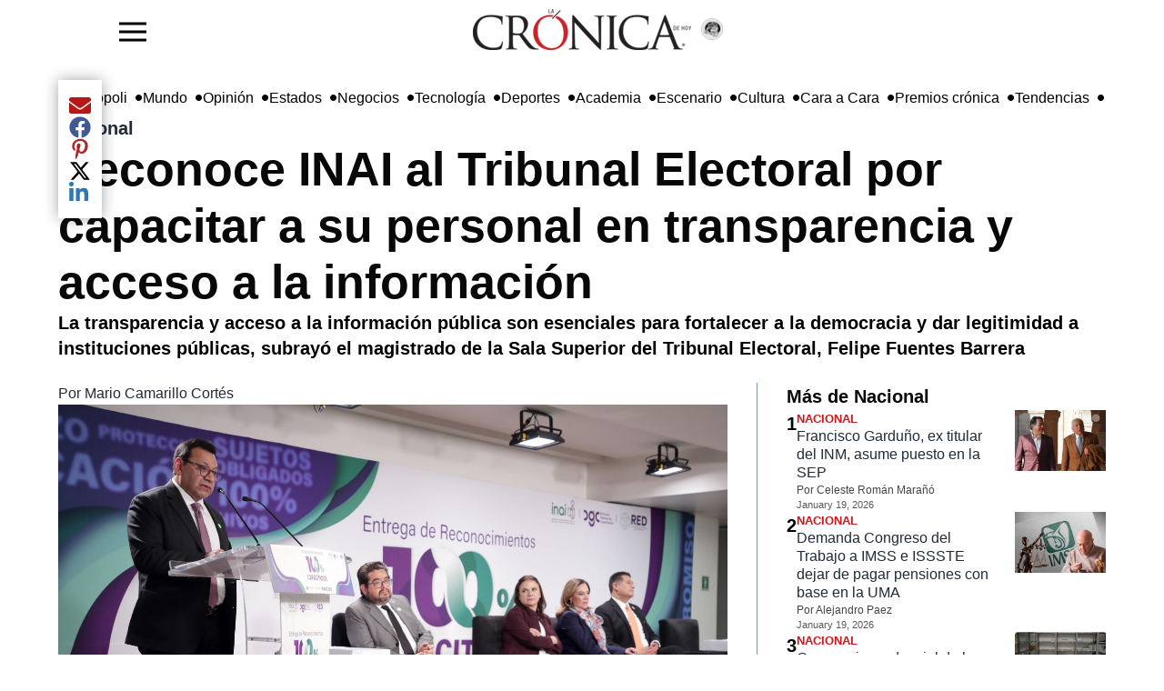

--- FILE ---
content_type: text/html; charset=utf-8
request_url: https://www.cronica.com.mx/nacional/reconoce-inai-tribunal-electoral-capacitar-personal-transparencia-acceso-informacion.html
body_size: 23880
content:
<!DOCTYPE html><html lang="es" dir="ltr"><head><meta name="viewport" content="width=device-width, initial-scale=1"/><link rel="icon" type="image/x-icon" href="/pf/resources/favicon.ico?d=217"/><meta property="og:image" content="https://lacronicadehoy-lacronicadehoy-prod.web.arc-cdn.net/resizer/v2//resizer/CQCi1soNa_3udZGyaspgCWIzccQ=/arc-photo-lacronicadehoy/arc2-prod/public/PTMZ6GWOGSOLQR35K4F7MA3NEY.jpg&amp;width=1200"/><meta name="twitter:image" content="https://lacronicadehoy-lacronicadehoy-prod.web.arc-cdn.net/resizer/v2//resizer/CQCi1soNa_3udZGyaspgCWIzccQ=/arc-photo-lacronicadehoy/arc2-prod/public/PTMZ6GWOGSOLQR35K4F7MA3NEY.jpg&amp;width=1200"/><title>Reconoce INAI al Tribunal Electoral por capacitar a su personal en transparencia y acceso a la información – La Crónica de Hoy</title><meta name="description" content="El Tribunal Electoral del Poder Judicial de la Federación (TEPJF) recibió por quinto año consecutivo el galardón “Reconocimientos 100% Capacitados 2022” del Instituto Nacional de Transparencia, Acceso a la Información y Protección de Datos Personales (INAI). Este reconocimiento se otorga por la capacitación del personal en materia de acceso a la información, protección de datos personales y archivos. El magistrado Felipe Fuentes Barrera destacó la importancia de la transparencia y el acceso a la información pública para fortalecer la democracia y legitimidad de las instituciones públicas. También señaló que el TEPJF se ha capacitado en la Ley General de Protección de Datos Personales, la Ley Federal de Transparencia y Acceso a la Información Pública, la Ley General de Archivo y la Ley General de Transparencia y Acceso a la Información Pública. Finalmente, reconoció los esfuerzos del INAI por promover la cultura de la transparencia y protección de datos personales."/><meta name="twitter:description" content="El Tribunal Electoral del Poder Judicial de la Federación (TEPJF) recibió por quinto año consecutivo el galardón “Reconocimientos 100% Capacitados 2022” del Instituto Nacional de Transparencia, Acceso a la Información y Protección de Datos Personales (INAI). Este reconocimiento se otorga por la capacitación del personal en materia de acceso a la información, protección de datos personales y archivos. El magistrado Felipe Fuentes Barrera destacó la importancia de la transparencia y el acceso a la información pública para fortalecer la democracia y legitimidad de las instituciones públicas. También señaló que el TEPJF se ha capacitado en la Ley General de Protección de Datos Personales, la Ley Federal de Transparencia y Acceso a la Información Pública, la Ley General de Archivo y la Ley General de Transparencia y Acceso a la Información Pública. Finalmente, reconoció los esfuerzos del INAI por promover la cultura de la transparencia y protección de datos personales."/><meta property="og:description" content="El Tribunal Electoral del Poder Judicial de la Federación (TEPJF) recibió por quinto año consecutivo el galardón “Reconocimientos 100% Capacitados 2022” del Instituto Nacional de Transparencia, Acceso a la Información y Protección de Datos Personales (INAI). Este reconocimiento se otorga por la capacitación del personal en materia de acceso a la información, protección de datos personales y archivos. El magistrado Felipe Fuentes Barrera destacó la importancia de la transparencia y el acceso a la información pública para fortalecer la democracia y legitimidad de las instituciones públicas. También señaló que el TEPJF se ha capacitado en la Ley General de Protección de Datos Personales, la Ley Federal de Transparencia y Acceso a la Información Pública, la Ley General de Archivo y la Ley General de Transparencia y Acceso a la Información Pública. Finalmente, reconoció los esfuerzos del INAI por promover la cultura de la transparencia y protección de datos personales."/><meta name="keywords" content="Transparencia,Acceso a la información pública,TEPJF,INAI,Capacitación,Protección de datos personales,Eficiencia,Legitimidad,Democracia,Ética pública"/><meta property="og:title" content="Reconoce INAI al Tribunal Electoral por capacitar a su personal en transparencia y acceso a la información"/><meta name="twitter:title" content="Reconoce INAI al Tribunal Electoral por capacitar a su personal en transparencia y acceso a la información"/><meta property="og:image" content="https://lacronicadehoy-lacronicadehoy-prod.web.arc-cdn.net/resizer/v2/PTMZ6GWOGSOLQR35K4F7MA3NEY.jpg?smart=true&amp;auth=a04fe61745d4a0e72faad13fc38134b971567f9057b5a1de4f9ece7d9c00e7df&amp;width=1200&amp;height=630"/><meta property="og:image:alt" content="Entrega de reconocimientos a sujetos obligados 100% capacitados"/><meta name="twitter:image" content="https://lacronicadehoy-lacronicadehoy-prod.web.arc-cdn.net/resizer/v2/PTMZ6GWOGSOLQR35K4F7MA3NEY.jpg?smart=true&amp;auth=a04fe61745d4a0e72faad13fc38134b971567f9057b5a1de4f9ece7d9c00e7df&amp;width=1200&amp;height=630"/><meta name="twitter:image:alt" content="Entrega de reconocimientos a sujetos obligados 100% capacitados"/><meta property="og:type" content="article"/><meta name="robots" content="noarchive"/><meta property="og:site_name" content="La Crónica de Hoy"/><meta property="og:url" content="https://www.cronica.com.mx//nacional/reconoce-inai-tribunal-electoral-capacitar-personal-transparencia-acceso-informacion.html"/><meta name="twitter:site" content="@LaCronicaDeHoy"/><meta name="twitter:card" content="summary_large_image"/><link rel="canonical" href="https://www.cronica.com.mx/nacional/reconoce-inai-tribunal-electoral-capacitar-personal-transparencia-acceso-informacion.html"/><link id="fusion-template-styles" rel="stylesheet" type="text/css" href="/pf/dist/components/combinations/default.css?d=217&amp;mxId=00000000"/><link id="fusion-siteStyles-styles" rel="stylesheet" type="text/css" href="/pf/dist/css/lacronicadehoy.css?d=217&amp;mxId=00000000"/><style data-styled="" data-styled-version="5.3.11">.lbFwA-d{height:auto;width:auto;padding:8px 0;display:block;object-fit:contain;max-height:64px;}/*!sc*/
data-styled.g30[id="navbar-blockstyles__StyledNavbarLogo-sc-1gmua1w-0"]{content:"lbFwA-d,"}/*!sc*/
.iWZmKi{position:absolute;right:calc(50% - 155px);}/*!sc*/
data-styled.g31[id="navbar-blockstyles__StyledFeaturedPage-sc-1gmua1w-1"]{content:"iWZmKi,"}/*!sc*/
</style><script type="application/javascript" id="polyfill-script">if(!Array.prototype.includes||!(window.Object && window.Object.assign)||!window.Promise||!window.Symbol||!window.fetch){document.write('<script type="application/javascript" src="/pf/dist/engine/polyfill.js?d=217&mxId=00000000" defer=""><\/script>')}</script><script id="fusion-engine-react-script" type="application/javascript" src="/pf/dist/engine/react.js?d=217&amp;mxId=00000000" defer=""></script><script id="fusion-engine-combinations-script" type="application/javascript" src="/pf/dist/components/combinations/default.js?d=217&amp;mxId=00000000" defer=""></script><style>body { writing-mode: horizontal-tb; }</style><script async="" src="https://cdnjs.cloudflare.com/polyfill/v3/polyfill.min.js?features=IntersectionObserver%2CElement.prototype.prepend%2CElement.prototype.remove%2CArray.prototype.find%2CArray.prototype.includes"></script><script data-integration="inlineScripts">
    (function(w,d,s,l,i){
      w[l]=w[l]||[];w[l].push({'gtm.start': new Date().getTime(),event:'gtm.js'});
      var f=d.getElementsByTagName(s)[0],
      j=d.createElement(s),dl=l!='dataLayer'?'&l='+l:'';j.async=true;j.src=
      'https://www.googletagmanager.com/gtm.js?id='+i+dl;f.parentNode.insertBefore(j,f);
    })(window,document,'script','dataLayer','GTM-5ZKQQBW4');;window.isIE = !!window.MSInputMethodContext && !!document.documentMode;</script><script async="" data-integration="nativo-ad" src="https://s.ntv.io/serve/load.js"></script><script>
							!function(){
								"use strict";function e(e){var t=!(arguments.length>1&&void 0!==arguments[1])||arguments[1],c=document.createElement("script");c.src=e,t?c.type="module":(c.async=!0,c.type="text/javascript",c.setAttribute("nomodule",""));var n=document.getElementsByTagName("script")[0];n.parentNode.insertBefore(c,n)}!function(t,c){!function(t,c,n){var a,o,r;n.accountId=c,null!==(a=t.marfeel)&&void 0!==a||(t.marfeel={}),null!==(o=(r=t.marfeel).cmd)&&void 0!==o||(r.cmd=[]),t.marfeel.config=n;var i="https://sdk.mrf.io/statics";e("".concat(i,"/marfeel-sdk.js?id=").concat(c),!0),e("".concat(i,"/marfeel-sdk.es5.js?id=").concat(c),!1)}(t,c,arguments.length>2&&void 0!==arguments[2]?arguments[2]:{})}(window,8285,{} /* Config */)
							}();
						</script><script type="application/ld+json">{"@context":"https://schema.org","@type":"NewsArticle","headline":"Reconoce INAI al Tribunal Electoral por capacitar a su personal en transparencia y acceso a la información","image":["https://cloudfront-us-east-1.images.arcpublishing.com/lacronicadehoy/PTMZ6GWOGSOLQR35K4F7MA3NEY.jpg"],"datePublished":"2024-10-11T01:42:21.374Z","dateModified":"2024-10-04T02:41:27Z","articleSection":"Nacional","author":{"@type":"Person","name":"Mario Camarillo Cortés"},"publisher":{"@type":"Organization","name":"lacronicadehoy","logo":{"@type":"ImageObject","url":"https://cloudfront-us-east-1.images.arcpublishing.com/lacronicadehoy/GRGNUGUO4VBNXKO5JWRYU2QRYU.webp"}},"description":"La transparencia y acceso a la información pública son esenciales para fortalecer a la democracia y dar legitimidad a instituciones públicas, subrayó el magistrado de la Sala Superior del Tribunal Electoral, Felipe Fuentes Barrera","mainEntityOfPage":{"@type":"WebPage","@id":"https://www.cronica.com.mx/nacional/reconoce-inai-tribunal-electoral-capacitar-personal-transparencia-acceso-informacion.html"}}</script><meta name="robots" content="index, follow, max-image-preview:large"/>
<script>(window.BOOMR_mq=window.BOOMR_mq||[]).push(["addVar",{"rua.upush":"false","rua.cpush":"false","rua.upre":"false","rua.cpre":"false","rua.uprl":"false","rua.cprl":"false","rua.cprf":"false","rua.trans":"","rua.cook":"false","rua.ims":"false","rua.ufprl":"false","rua.cfprl":"false","rua.isuxp":"false","rua.texp":"norulematch","rua.ceh":"false","rua.ueh":"false","rua.ieh.st":"0"}]);</script>
                              <script>!function(e){var n="https://s.go-mpulse.net/boomerang/";if("False"=="True")e.BOOMR_config=e.BOOMR_config||{},e.BOOMR_config.PageParams=e.BOOMR_config.PageParams||{},e.BOOMR_config.PageParams.pci=!0,n="https://s2.go-mpulse.net/boomerang/";if(window.BOOMR_API_key="LQBG5-DP9RV-CL8ZN-ZEEKW-G9E54",function(){function e(){if(!o){var e=document.createElement("script");e.id="boomr-scr-as",e.src=window.BOOMR.url,e.async=!0,i.parentNode.appendChild(e),o=!0}}function t(e){o=!0;var n,t,a,r,d=document,O=window;if(window.BOOMR.snippetMethod=e?"if":"i",t=function(e,n){var t=d.createElement("script");t.id=n||"boomr-if-as",t.src=window.BOOMR.url,BOOMR_lstart=(new Date).getTime(),e=e||d.body,e.appendChild(t)},!window.addEventListener&&window.attachEvent&&navigator.userAgent.match(/MSIE [67]\./))return window.BOOMR.snippetMethod="s",void t(i.parentNode,"boomr-async");a=document.createElement("IFRAME"),a.src="about:blank",a.title="",a.role="presentation",a.loading="eager",r=(a.frameElement||a).style,r.width=0,r.height=0,r.border=0,r.display="none",i.parentNode.appendChild(a);try{O=a.contentWindow,d=O.document.open()}catch(_){n=document.domain,a.src="javascript:var d=document.open();d.domain='"+n+"';void(0);",O=a.contentWindow,d=O.document.open()}if(n)d._boomrl=function(){this.domain=n,t()},d.write("<bo"+"dy onload='document._boomrl();'>");else if(O._boomrl=function(){t()},O.addEventListener)O.addEventListener("load",O._boomrl,!1);else if(O.attachEvent)O.attachEvent("onload",O._boomrl);d.close()}function a(e){window.BOOMR_onload=e&&e.timeStamp||(new Date).getTime()}if(!window.BOOMR||!window.BOOMR.version&&!window.BOOMR.snippetExecuted){window.BOOMR=window.BOOMR||{},window.BOOMR.snippetStart=(new Date).getTime(),window.BOOMR.snippetExecuted=!0,window.BOOMR.snippetVersion=12,window.BOOMR.url=n+"LQBG5-DP9RV-CL8ZN-ZEEKW-G9E54";var i=document.currentScript||document.getElementsByTagName("script")[0],o=!1,r=document.createElement("link");if(r.relList&&"function"==typeof r.relList.supports&&r.relList.supports("preload")&&"as"in r)window.BOOMR.snippetMethod="p",r.href=window.BOOMR.url,r.rel="preload",r.as="script",r.addEventListener("load",e),r.addEventListener("error",function(){t(!0)}),setTimeout(function(){if(!o)t(!0)},3e3),BOOMR_lstart=(new Date).getTime(),i.parentNode.appendChild(r);else t(!1);if(window.addEventListener)window.addEventListener("load",a,!1);else if(window.attachEvent)window.attachEvent("onload",a)}}(),"".length>0)if(e&&"performance"in e&&e.performance&&"function"==typeof e.performance.setResourceTimingBufferSize)e.performance.setResourceTimingBufferSize();!function(){if(BOOMR=e.BOOMR||{},BOOMR.plugins=BOOMR.plugins||{},!BOOMR.plugins.AK){var n=""=="true"?1:0,t="",a="ck6eqbixzcoii2lpktwq-f-0394360b0-clientnsv4-s.akamaihd.net",i="false"=="true"?2:1,o={"ak.v":"39","ak.cp":"1667700","ak.ai":parseInt("1075911",10),"ak.ol":"0","ak.cr":9,"ak.ipv":4,"ak.proto":"h2","ak.rid":"2c2e234f","ak.r":44268,"ak.a2":n,"ak.m":"dscb","ak.n":"ff","ak.bpcip":"18.188.72.0","ak.cport":36754,"ak.gh":"23.192.164.132","ak.quicv":"","ak.tlsv":"tls1.3","ak.0rtt":"","ak.0rtt.ed":"","ak.csrc":"-","ak.acc":"","ak.t":"1768903917","ak.ak":"hOBiQwZUYzCg5VSAfCLimQ==IbvPfP1DmwGLEN/siCAZCgACj0T5b/KTslgIhOoqChnVrAZZC+ncMKSJdelmM6UsbWswxs3SvZpYW6ZxRPPh0AqTljUKdHHIE1JIfhXfRanUt1gINTyYGExbnqJw6q1yIjPjiNQCTkHVDIIggFWRh8jENi53nCPVh8eqkPFmqwWsrIjCg+in6dkuY2Kek0u5SdPru6RR6zRytmYotC/BZbAk/FjhdwN5iznkujYrmof9XhpbGz2YjKCC8bT13NnC+RRniezXOg1KP0wWlnWnkpt1b9/Em+EszkCGdAtG884fWb5MsRYgMCjxLQVqKEe+WXTh0obqm0gkyoVt9eqCVSXue/wqXUmLc8ph42H+DjETS0BOkxthUJukTX+YHBnpRC+NsP4K1ciDNeZ4TYh8QY4wBr/hlW376BiREcSC9Jk=","ak.pv":"4","ak.dpoabenc":"","ak.tf":i};if(""!==t)o["ak.ruds"]=t;var r={i:!1,av:function(n){var t="http.initiator";if(n&&(!n[t]||"spa_hard"===n[t]))o["ak.feo"]=void 0!==e.aFeoApplied?1:0,BOOMR.addVar(o)},rv:function(){var e=["ak.bpcip","ak.cport","ak.cr","ak.csrc","ak.gh","ak.ipv","ak.m","ak.n","ak.ol","ak.proto","ak.quicv","ak.tlsv","ak.0rtt","ak.0rtt.ed","ak.r","ak.acc","ak.t","ak.tf"];BOOMR.removeVar(e)}};BOOMR.plugins.AK={akVars:o,akDNSPreFetchDomain:a,init:function(){if(!r.i){var e=BOOMR.subscribe;e("before_beacon",r.av,null,null),e("onbeacon",r.rv,null,null),r.i=!0}return this},is_complete:function(){return!0}}}}()}(window);</script></head><body><noscript><iframe title="gtm" src="https://www.googletagmanager.com/ns.html?id=GTM-5ZKQQBW4" height="0" width="0" style="display:none;visibility:hidden"></iframe></noscript><script>
           var _comscore = _comscore || [];
          _comscore.push({
            c1: "2", c2: "6906559",
            options: {
              enableFirstPartyCookie: true,
              bypassUserConsentRequirementFor1PCookie: true
            }
          });
          (function () {
            var s = document.createElement("script"), el = document.getElementsByTagName("script")[0]; s.async = true;
            s.src = "https://sb.scorecardresearch.com/cs/6906559/beacon.js";
            el.parentNode.insertBefore(s, el);
          })();
          </script><noscript><img src="https://sb.scorecardresearch.com/p?c1=2&c2=6906559&cv=4.4.0&cj=1" ></noscript><div id="fusion-app" class="c-stack b-application" data-style-direction="vertical" data-style-justification="start" data-style-alignment="unset" data-style-inline="false" data-style-wrap="nowrap"><div class="b-right-rail"><header class="c-stack b-right-rail__navigation" data-style-direction="vertical" data-style-justification="start" data-style-alignment="unset" data-style-inline="false" data-style-wrap="nowrap"><div data-fusion-lazy-id="f0fCcaKlguOf16L"><nav class="nav-la-cronica" role="navigation" aria-label="Main navigation" style="height:64px"><div class="container-menu"><button id="sidebarToggle" class="btn-menu"><img width="30" height="30" src="https://img.icons8.com/ios-filled/50/menu--v1.png" alt="La Cronica de hoy - menu" loading="lazy"/></button><div class="backdrop-sidebar-la-cronica "></div><div id="sidebar" class="sidebar-la-cronica "><div class="container-logo-sidebar-la-cronica"><img src="https://www.cronica.com.mx/resizer/v2/GRGNUGUO4VBNXKO5JWRYU2QRYU.webp?auth=2935e643083b289302b8ab56e7e37bed99252587d8a1c194e35e77ce0e800365&amp;width=240" srcSet="
            https://www.cronica.com.mx/resizer/v2/GRGNUGUO4VBNXKO5JWRYU2QRYU.webp?auth=2935e643083b289302b8ab56e7e37bed99252587d8a1c194e35e77ce0e800365&amp;width=240 240w,
            https://www.cronica.com.mx/resizer/v2/GRGNUGUO4VBNXKO5JWRYU2QRYU.webp?auth=2935e643083b289302b8ab56e7e37bed99252587d8a1c194e35e77ce0e800365&amp;width=480 480w,
            https://www.cronica.com.mx/resizer/v2/GRGNUGUO4VBNXKO5JWRYU2QRYU.webp?auth=2935e643083b289302b8ab56e7e37bed99252587d8a1c194e35e77ce0e800365&amp;width=720 720w
         " sizes="(max-width: 240px) 100vw, 240px" alt="Logo La Crónica de Hoy México" data-chromatic="ignore" width="240" height="auto" class="navbar-blockstyles__StyledNavbarLogo-sc-1gmua1w-0 lbFwA-d"/><a href="/opinion" class="navbar-blockstyles__StyledFeaturedPage-sc-1gmua1w-1 iWZmKi featured-page-a-href-nav-la-cronica"><img width="24" height="24" class="icon-featured-page" src="https://lacronicadehoy-lacronicadehoy-prod.web.arc-cdn.net/resizer/v2/https%3A%2F%2Fauthor-service-images-prod-us-east-1.publishing.aws.arc.pub%2Flacronicadehoy%2Fee996352-4e79-4205-96a9-9b0909b56ab1.png?auth=f3f6d3ba5fc787ab7bb17c47dd7005ca93b9032219d65a6939f986be6a8922ad&amp;width=100" alt="La Crónica de hoy - Opinión"/></a></div><div class="container-links-la-cronica"><a class="nav-link-la-cronica" href="/nacional">Nacional</a><a class="nav-link-la-cronica" href="/metropoli">Metrópoli</a><a class="nav-link-la-cronica" href="/mundo">Mundo</a><a class="nav-link-la-cronica" href="/opinion">Opinión</a><a class="nav-link-la-cronica" href="/estados">Estados</a><a class="nav-link-la-cronica" href="/negocios">Negocios</a><a class="nav-link-la-cronica" href="/tecnologia">Tecnología</a><a class="nav-link-la-cronica" href="/deportes">Deportes</a><a class="nav-link-la-cronica" href="/academia">Academia</a><a class="nav-link-la-cronica" href="/escenario">Escenario</a><a class="nav-link-la-cronica" href="/cultura">Cultura</a><a class="nav-link-la-cronica" href="/cara-a-cara">Cara a Cara</a><a class="nav-link-la-cronica" href="/premios-cronica">Premios crónica</a><a class="nav-link-la-cronica" href="/tendencias">Tendencias</a><a class="nav-link-la-cronica" href="/busqueda"><svg fill="currentColor" width="1em" height="1em" viewBox="0 0 488.4 488.4" xmlns="http://www.w3.org/2000/svg" aria-hidden="true" focusable="false"><path d="M0,203.25c0,112.1,91.2,203.2,203.2,203.2c51.6,0,98.8-19.4,134.7-51.2l129.5,129.5c2.4,2.4,5.5,3.6,8.7,3.6 s6.3-1.2,8.7-3.6c4.8-4.8,4.8-12.5,0-17.3l-129.6-129.5c31.8-35.9,51.2-83,51.2-134.7c0-112.1-91.2-203.2-203.2-203.2 S0,91.15,0,203.25z M381.9,203.25c0,98.5-80.2,178.7-178.7,178.7s-178.7-80.2-178.7-178.7s80.2-178.7,178.7-178.7 S381.9,104.65,381.9,203.25z"></path></svg>Búsqueda</a></div></div></div><div class="logo-container" style="height:100%;display:flex;align-items:center;flex-direction:row;gap:5px"><a href="/"><img src="https://www.cronica.com.mx/resizer/v2/GRGNUGUO4VBNXKO5JWRYU2QRYU.webp?auth=2935e643083b289302b8ab56e7e37bed99252587d8a1c194e35e77ce0e800365&amp;width=240" srcSet="
            https://www.cronica.com.mx/resizer/v2/GRGNUGUO4VBNXKO5JWRYU2QRYU.webp?auth=2935e643083b289302b8ab56e7e37bed99252587d8a1c194e35e77ce0e800365&amp;width=240 240w,
            https://www.cronica.com.mx/resizer/v2/GRGNUGUO4VBNXKO5JWRYU2QRYU.webp?auth=2935e643083b289302b8ab56e7e37bed99252587d8a1c194e35e77ce0e800365&amp;width=480 480w,
            https://www.cronica.com.mx/resizer/v2/GRGNUGUO4VBNXKO5JWRYU2QRYU.webp?auth=2935e643083b289302b8ab56e7e37bed99252587d8a1c194e35e77ce0e800365&amp;width=720 720w
         " sizes="(max-width: 240px) 100vw, 240px" alt="Logo La Crónica de Hoy México" data-chromatic="ignore" width="240" height="auto" class="navbar-blockstyles__StyledNavbarLogo-sc-1gmua1w-0 lbFwA-d"/></a><a href="/opinion" class="navbar-blockstyles__StyledFeaturedPage-sc-1gmua1w-1 iWZmKi featured-page-a-href-nav-la-cronica"><img width="24" height="24" class="icon-featured-page" src="https://lacronicadehoy-lacronicadehoy-prod.web.arc-cdn.net/resizer/v2/https%3A%2F%2Fauthor-service-images-prod-us-east-1.publishing.aws.arc.pub%2Flacronicadehoy%2Fee996352-4e79-4205-96a9-9b0909b56ab1.png?auth=f3f6d3ba5fc787ab7bb17c47dd7005ca93b9032219d65a6939f986be6a8922ad&amp;width=100" alt="La Crónica de hoy - Opinión"/></a></div><div class="social-container"></div></nav></div><div data-fusion-collection="features" data-fusion-type="time-block/timeBlock"></div><div data-fusion-lazy-id="f0fkCsLAguOf16f"><button id="sidebarToggle" class="btn-menu d-none"><img width="30" height="30" src="https://img.icons8.com/ios-filled/50/menu--v1.png" alt="La Cronica de hoy - menu" loading="lazy"/></button><div class="backdrop-sidebar-la-cronica "></div><div id="sidebar" class="sidebar-la-cronica "><div class="container-logo-sidebar-la-cronica"><a title="Logo La Crónica de Hoy México" class="c-link b-header-nav-chain main-logo-centered__logo b-header-nav-chain main-logo-centered__logo--center nav-logo-show " href="/"><img src="https://www.cronica.com.mx/resizer/v2/GRGNUGUO4VBNXKO5JWRYU2QRYU.webp?auth=2935e643083b289302b8ab56e7e37bed99252587d8a1c194e35e77ce0e800365" srcSet="
						https://www.cronica.com.mx/resizer/v2/GRGNUGUO4VBNXKO5JWRYU2QRYU.webp?auth=2935e643083b289302b8ab56e7e37bed99252587d8a1c194e35e77ce0e800365 240w,
						https://www.cronica.com.mx/resizer/v2/GRGNUGUO4VBNXKO5JWRYU2QRYU.webp?auth=2935e643083b289302b8ab56e7e37bed99252587d8a1c194e35e77ce0e800365 480w,
						https://www.cronica.com.mx/resizer/v2/GRGNUGUO4VBNXKO5JWRYU2QRYU.webp?auth=2935e643083b289302b8ab56e7e37bed99252587d8a1c194e35e77ce0e800365 720w
					" sizes="(max-width: 240px) 100vw, 240px" alt="Logo La Crónica de Hoy México" data-chromatic="ignore" loading="lazy" width="240" height="45"/></a></div><div class="container-links-la-cronica"><a class="nav-link-la-cronica" href="/nacional">Nacional</a><a class="nav-link-la-cronica" href="/metropoli">Metrópoli</a><a class="nav-link-la-cronica" href="/mundo">Mundo</a><a class="nav-link-la-cronica" href="/opinion">Opinión</a><a class="nav-link-la-cronica" href="/estados">Estados</a><a class="nav-link-la-cronica" href="/negocios">Negocios</a><a class="nav-link-la-cronica" href="/tecnologia">Tecnología</a><a class="nav-link-la-cronica" href="/deportes">Deportes</a><a class="nav-link-la-cronica" href="/academia">Academia</a><a class="nav-link-la-cronica" href="/escenario">Escenario</a><a class="nav-link-la-cronica" href="/cultura">Cultura</a><a class="nav-link-la-cronica" href="/cara-a-cara">Cara a Cara</a><a class="nav-link-la-cronica" href="/premios-cronica">Premios crónica</a><a class="nav-link-la-cronica" href="/tendencias">Tendencias</a><a class="nav-link-la-cronica" href="/busqueda"><svg fill="currentColor" width="1em" height="1em" viewBox="0 0 488.4 488.4" xmlns="http://www.w3.org/2000/svg" aria-hidden="true" focusable="false"><path d="M0,203.25c0,112.1,91.2,203.2,203.2,203.2c51.6,0,98.8-19.4,134.7-51.2l129.5,129.5c2.4,2.4,5.5,3.6,8.7,3.6 s6.3-1.2,8.7-3.6c4.8-4.8,4.8-12.5,0-17.3l-129.6-129.5c31.8-35.9,51.2-83,51.2-134.7c0-112.1-91.2-203.2-203.2-203.2 S0,91.15,0,203.25z M381.9,203.25c0,98.5-80.2,178.7-178.7,178.7s-178.7-80.2-178.7-178.7s80.2-178.7,178.7-178.7 S381.9,104.65,381.9,203.25z"></path></svg>Búsqueda</a></div></div><div class="bottom-menu-la-cronica"><div class="item-bottom-menu-la-cronica"><label for="sidebarToggle" class="item-bottom-menu-la-cronica"><img width="30" height="30" src="https://img.icons8.com/ios-filled/50/menu--v1.png" alt="La Cronica de hoy - menu" loading="lazy"/></label></div><a class="nav-link-lacronica" href="/nacional">Nacional</a><a class="nav-link-lacronica" href="/metropoli">Metrópoli</a><a class="nav-link-lacronica" href="/mundo">Mundo</a><a class="nav-link-lacronica" href="/opinion">Opinión</a><a class="nav-link-lacronica" href="/estados">Estados</a><a class="nav-link-lacronica" href="/negocios">Negocios</a><a class="nav-link-lacronica" href="/tecnologia">Tecnología</a><a class="nav-link-lacronica" href="/deportes">Deportes</a><a class="nav-link-lacronica" href="/academia">Academia</a><a class="nav-link-lacronica" href="/escenario">Escenario</a><a class="nav-link-lacronica" href="/cultura">Cultura</a><a class="nav-link-lacronica" href="/cara-a-cara">Cara a Cara</a><a class="nav-link-lacronica" href="/premios-cronica">Premios crónica</a><a class="nav-link-lacronica" href="/tendencias">Tendencias</a><a class="nav-link-lacronica" href="/busqueda"><svg fill="currentColor" width="1em" height="1em" viewBox="0 0 488.4 488.4" xmlns="http://www.w3.org/2000/svg" aria-hidden="true" focusable="false"><path d="M0,203.25c0,112.1,91.2,203.2,203.2,203.2c51.6,0,98.8-19.4,134.7-51.2l129.5,129.5c2.4,2.4,5.5,3.6,8.7,3.6 s6.3-1.2,8.7-3.6c4.8-4.8,4.8-12.5,0-17.3l-129.6-129.5c31.8-35.9,51.2-83,51.2-134.7c0-112.1-91.2-203.2-203.2-203.2 S0,91.15,0,203.25z M381.9,203.25c0,98.5-80.2,178.7-178.7,178.7s-178.7-80.2-178.7-178.7s80.2-178.7,178.7-178.7 S381.9,104.65,381.9,203.25z"></path></svg>Búsqueda</a></div></div></header><section role="main" tabindex="-1" class="b-right-rail__main"><div class="c-stack b-right-rail__full-width-1" data-style-direction="vertical" data-style-justification="start" data-style-alignment="unset" data-style-inline="false" data-style-wrap="nowrap"><div style="display:none" id="f0fQ0PKsAV3D3U1" data-fusion-collection="features" data-fusion-type="links-bar/links-bar" data-fusion-name="Links bar - La Crónica" data-fusion-message="Could not render component [features:links-bar/links-bar]"></div><div data-fusion-collection="features" data-fusion-type="platform-buttons/platform-buttons"></div><div id="fusion-static-enter:html-block-f0fqzSM8IDql2jm" style="display:none" data-fusion-component="html-block-f0fqzSM8IDql2jm"></div><div><style>
  /* Mobile-only ad container with fallback dimensions */
  #div-gpt-ad-1636676385248-0 {
    display: flex;
    justify-content: center;
    align-items: center;
    width: 100%;
    min-width: 300px; /* Minimum width for mobile */
    max-width: 320px; /* Maximum width for mobile devices */
    min-height: 50px; /* Minimum height */
    max-height: 90px; /* Maximum height for mobile */
    overflow: hidden;
    margin: 0 auto;
    background-color: #f5f5f5; /* Optional background color for visibility */
  }

  /* Hide on screens larger than 768px */
  @media screen and (min-width: 769px) {
    #div-gpt-ad-1636676385248-0 {
      display: none;
    }
  }

  /* Responsive iframe styling */
  #div-gpt-ad-1636676385248-0 iframe {
    width: 100%;
    height: 100%;
  }

  /* Media query for mobile screens */
  @media screen and (max-width: 768px) {
    #div-gpt-ad-1636676385248-0 {
      width: 100%;
      max-width: 320px; /* Restricts width to mobile-friendly size */
      aspect-ratio: 320 / 50; /* Maintains aspect ratio for mobile */
    }
  }
</style>

<div style="width: 100%;">
  <script async src="https://securepubads.g.doubleclick.net/tag/js/gpt.js"></script>
  <script>
    window.googletag = window.googletag || {cmd: []};
    googletag.cmd.push(function() {
      googletag.defineSlot('/21828061753/Nota/top_mobile', [[300, 50], [970, 90], [728, 90], [320, 50]], 'div-gpt-ad-1636676385248-0').addService(googletag.pubads());
      googletag.pubads().enableSingleRequest();
      googletag.pubads().collapseEmptyDivs(true); // Collapses empty divs if no ad is served
      googletag.enableServices();
    });
  </script>
  <!-- /21828061753/Nota/top_mobile -->
  <div id='div-gpt-ad-1636676385248-0'>
    <script>
      googletag.cmd.push(function() { googletag.display('div-gpt-ad-1636676385248-0'); });
    </script>
  </div>
</div>
</div><div id="fusion-static-exit:html-block-f0fqzSM8IDql2jm" style="display:none" data-fusion-component="html-block-f0fqzSM8IDql2jm"></div><div id="fusion-static-enter:html-block-f0fK83UfyM6I2bx" style="display:none" data-fusion-component="html-block-f0fK83UfyM6I2bx"></div><div><style>
  /* Desktop-only ad container with fallback dimensions */
  #div-gpt-ad-1636676386277-0 {
    display: flex;
    justify-content: center;
    align-items: center;
    width: 100%;
    min-width: 300px; /* Minimum width for fallback */
    max-width: 970px; /* Maximum width for larger screens */
    min-height: 50px; /* Minimum height for fallback */
    max-height: 250px; /* Maximum height for larger ads */
    overflow: hidden;
    margin: 0 auto;
    background-color: #f5f5f5; /* Optional background color for visibility */
  }

  /* Hide on screens smaller than 769px */
  @media screen and (max-width: 768px) {
    #div-gpt-ad-1636676386277-0 {
      display: none;
    }
  }
</style>

<div style="width: 100%;">
  <script async src="https://securepubads.g.doubleclick.net/tag/js/gpt.js"></script>
  <script>
    window.googletag = window.googletag || {cmd: []};
    googletag.cmd.push(function() {
      googletag.defineSlot('/21828061753/Nota/leaderboard_1', [[300, 100], [320, 100], [728, 90], [300, 50], [970, 250], [320, 50], [468, 60], [970, 90]], 'div-gpt-ad-1636676386277-0').addService(googletag.pubads());
      googletag.pubads().enableSingleRequest();
      googletag.pubads().collapseEmptyDivs(true); // Collapses empty divs if no ad loads
      googletag.enableServices();
    });
  </script>
  <!-- /21828061753/Nota/leaderboard_1 -->
  <div id='div-gpt-ad-1636676386277-0'>
    <script>
      googletag.cmd.push(function() { googletag.display('div-gpt-ad-1636676386277-0'); });
    </script>
  </div>
</div>
</div><div id="fusion-static-exit:html-block-f0fK83UfyM6I2bx" style="display:none" data-fusion-component="html-block-f0fK83UfyM6I2bx"></div><a class="c-overline b-overline" href="/nacional/">Nacional</a><h1 class="b-headline">Reconoce INAI al Tribunal Electoral por capacitar a su personal en transparencia y acceso a la información</h1><h2 class="c-heading b-subheadline">La transparencia y acceso a la información pública son esenciales para fortalecer a la democracia y dar legitimidad a instituciones públicas, subrayó el magistrado de la Sala Superior del Tribunal Electoral, Felipe Fuentes Barrera</h2><div class="c-stack b-share-bar" data-style-direction="vertical" data-style-justification="center" data-style-alignment="center" data-style-inline="false" data-style-wrap="nowrap"><button aria-label="Compartir el artículo actual mediante Email" class="c-button c-button--medium c-button--default" type="button"><span><svg class="c-icon b-share-bar__email" width="22" height="22" xmlns="http://www.w3.org/2000/svg" viewBox="0 0 512 512" fill="currentColor" aria-hidden="true" focusable="false"><path d="M502.3 190.8c3.9-3.1 9.7-.2 9.7 4.7V400c0 26.5-21.5 48-48 48H48c-26.5 0-48-21.5-48-48V195.6c0-5 5.7-7.8 9.7-4.7 22.4 17.4 52.1 39.5 154.1 113.6 21.1 15.4 56.7 47.8 92.2 47.6 35.7.3 72-32.8 92.3-47.6 102-74.1 131.6-96.3 154-113.7zM256 320c23.2.4 56.6-29.2 73.4-41.4 132.7-96.3 142.8-104.7 173.4-128.7 5.8-4.5 9.2-11.5 9.2-18.9v-19c0-26.5-21.5-48-48-48H48C21.5 64 0 85.5 0 112v19c0 7.4 3.4 14.3 9.2 18.9 30.6 23.9 40.7 32.4 173.4 128.7 16.8 12.2 50.2 41.8 73.4 41.4z"></path></svg></span></button><button aria-label="Compartir el artículo actual mediante Facebook" class="c-button c-button--medium c-button--default" type="button"><span><svg class="c-icon b-share-bar__facebook" width="22" height="22" xmlns="http://www.w3.org/2000/svg" viewBox="0 0 512 512" fill="currentColor" aria-hidden="true" focusable="false"><path d="M504 256C504 119 393 8 256 8S8 119 8 256c0 123.78 90.69 226.38 209.25 245V327.69h-63V256h63v-54.64c0-62.15 37-96.48 93.67-96.48 27.14 0 55.52 4.84 55.52 4.84v61h-31.28c-30.8 0-40.41 19.12-40.41 38.73V256h68.78l-11 71.69h-57.78V501C413.31 482.38 504 379.78 504 256z"></path></svg></span></button><button aria-label="Compartir el artículo actual mediante Pinterest" class="c-button c-button--medium c-button--default" type="button"><span><svg class="c-icon b-share-bar__pinterest" width="22" height="22" xmlns="http://www.w3.org/2000/svg" viewBox="0 0 512 512" fill="currentColor" aria-hidden="true" focusable="false"><path d="M267.234 16C168.54 16 71 81.7962 71 188.282C71 256.002 109.093 294.479 132.179 294.479C141.702 294.479 147.185 267.93 147.185 260.427C147.185 251.481 124.387 232.435 124.387 195.208C124.387 117.869 183.257 63.0385 259.442 63.0385C324.95 63.0385 373.431 100.265 373.431 168.659C373.431 219.737 352.942 315.546 286.569 315.546C262.617 315.546 242.128 298.231 242.128 273.413C242.128 237.052 267.523 201.845 267.523 164.33C267.523 100.65 177.197 112.193 177.197 189.148C177.197 205.308 179.217 223.2 186.432 237.918C173.157 295.056 146.031 380.187 146.031 439.058C146.031 457.238 148.628 475.13 150.359 493.311C153.63 496.966 151.995 496.581 156.997 494.754C205.478 428.38 203.747 415.394 225.679 328.532C237.51 351.041 268.1 363.161 292.341 363.161C394.498 363.161 440.382 263.601 440.382 173.853C440.382 78.3332 357.848 16 267.234 16Z"></path></svg></span></button><button aria-label="Compartir el artículo actual mediante Twitter" class="c-button c-button--medium c-button--default" type="button"><span><svg class="c-icon b-share-bar__twitter" width="22" height="22" xmlns="http://www.w3.org/2000/svg" viewBox="0 0 512 512" fill="currentColor" aria-hidden="true" focusable="false"><path d="M389.2 48h70.6L305.6 224.2 487 464H345L233.7 318.6 106.5 464H35.8L200.7 275.5 26.8 48H172.4L272.9 180.9 389.2 48zM364.4 421.8h39.1L151.1 88h-42L364.4 421.8z"></path></svg></span></button><button aria-label="Compartir el artículo actual mediante LinkedIn" class="c-button c-button--medium c-button--default" type="button"><span><svg class="c-icon b-share-bar__linkedin" width="22" height="22" xmlns="http://www.w3.org/2000/svg" viewBox="0 0 512 512" fill="currentColor" aria-hidden="true" focusable="false"><path d="M100.28 448H7.4V148.9h92.88zM53.79 108.1C24.09 108.1 0 83.5 0 53.8a53.79 53.79 0 0 1 107.58 0c0 29.7-24.1 54.3-53.79 54.3zM447.9 448h-92.68V302.4c0-34.7-.7-79.2-48.29-79.2-48.29 0-55.69 37.7-55.69 76.7V448h-92.78V148.9h89.08v40.8h1.3c12.4-23.5 42.69-48.3 87.88-48.3 94 0 111.28 61.9 111.28 142.3V448z"></path></svg></span></button></div></div><div class="c-grid b-right-rail__rail-container"><div class="c-stack b-right-rail__main-interior-item" data-style-direction="vertical" data-style-justification="start" data-style-alignment="unset" data-style-inline="false" data-style-wrap="nowrap"><div class="c-attribution b-byline"><span class="b-byline__by">Por</span> <span class="b-byline__names">Mario Camarillo Cortés</span></div><time as="time" class="c-date b-date" dateTime="2023-10-25T21:21:46Z">octubre 25, 2023 at 3:21p.m. GMT-6</time><article class="b-article-body"><figure class="c-media-item b-article-body__image"><img data-chromatic="ignore" alt="Entrega de reconocimientos a sujetos obligados 100% capacitados" class="c-image" loading="lazy" src="https://lacronicadehoy-lacronicadehoy-prod.web.arc-cdn.net/resizer/v2/PTMZ6GWOGSOLQR35K4F7MA3NEY.jpg?auth=a04fe61745d4a0e72faad13fc38134b971567f9057b5a1de4f9ece7d9c00e7df&amp;width=800&amp;height=533" srcSet="https://lacronicadehoy-lacronicadehoy-prod.web.arc-cdn.net/resizer/v2/PTMZ6GWOGSOLQR35K4F7MA3NEY.jpg?auth=a04fe61745d4a0e72faad13fc38134b971567f9057b5a1de4f9ece7d9c00e7df&amp;width=274&amp;height=182 274w, https://lacronicadehoy-lacronicadehoy-prod.web.arc-cdn.net/resizer/v2/PTMZ6GWOGSOLQR35K4F7MA3NEY.jpg?auth=a04fe61745d4a0e72faad13fc38134b971567f9057b5a1de4f9ece7d9c00e7df&amp;width=400&amp;height=266 400w, https://lacronicadehoy-lacronicadehoy-prod.web.arc-cdn.net/resizer/v2/PTMZ6GWOGSOLQR35K4F7MA3NEY.jpg?auth=a04fe61745d4a0e72faad13fc38134b971567f9057b5a1de4f9ece7d9c00e7df&amp;width=768&amp;height=511 768w, https://lacronicadehoy-lacronicadehoy-prod.web.arc-cdn.net/resizer/v2/PTMZ6GWOGSOLQR35K4F7MA3NEY.jpg?auth=a04fe61745d4a0e72faad13fc38134b971567f9057b5a1de4f9ece7d9c00e7df&amp;width=1024&amp;height=682 1024w, https://lacronicadehoy-lacronicadehoy-prod.web.arc-cdn.net/resizer/v2/PTMZ6GWOGSOLQR35K4F7MA3NEY.jpg?auth=a04fe61745d4a0e72faad13fc38134b971567f9057b5a1de4f9ece7d9c00e7df&amp;width=1440&amp;height=959 1440w" width="800" height="533"/><figcaption class="c-media-item__fig-caption"><span class="c-media-item__title">Especial </span><span class="c-media-item__caption">Especial </span><span class="c-media-item__credit">(La Crónica de Hoy) </span></figcaption></figure><p class="c-paragraph">Brindar legitimidad a las instituciones públicas y evidenciar su eficiencia con buenos resultados como esencia que fortalece el ejercicio de la democracia, son elementos que sustentan la transparencia y acceso a la información pública con plena libertad, destacó el magistrado de la Sala Superior del Tribunal Electoral del Poder Judicial de la Federación (TEPJF), Felipe Fuentes Barrera, luego de que el órgano autónomo del Poder Judicial recibió por quinto año consecutivo, el galardón “Reconocimientos 100% Capacitados 2022” que le otorgó el Instituto Nacional de Transparencia, Acceso a la Información y Protección de Datos Personales (INAI).</p><div id="fusion-static-enter:html-block-f0flQp9IXnTt2tH" style="display:none" data-fusion-component="html-block-f0flQp9IXnTt2tH"></div><div><style>
  /* Responsive ad container with fallback dimensions */
  #div-gpt-ad-1636676391351-0 {
    display: flex;
    justify-content: center;
    align-items: center;
    width: 100%;
    min-width: 300px; /* Minimum width for fallback */
    max-width: 728px; /* Maximum width for larger ads */
    min-height: 50px; /* Minimum height for fallback */
    max-height: 250px; /* Maximum height for larger ads */
    overflow: hidden;
    margin: 0 auto;
    background-color: #f5f5f5; /* Optional background color for visibility */
  }

  /* Responsive iframe styling */
  #div-gpt-ad-1636676391351-0 iframe {
    width: 100%;
    height: 100%;
  }

  /* Media query for tablet and smaller screens */
  @media screen and (max-width: 768px) {
    #div-gpt-ad-1636676391351-0 {
      width: 100%;
      max-width: 320px; /* Restricts width on smaller screens */
      aspect-ratio: 320 / 100; /* Maintains aspect ratio for smaller screens */
    }
  }

  /* Media query for very small mobile devices */
  @media screen and (max-width: 480px) {
    #div-gpt-ad-1636676391351-0 {
      min-width: 300px; /* Minimum width for mobile */
      max-width: 320px; /* Restricts to fit mobile screens */
      aspect-ratio: 300 / 250; /* Mobile-friendly aspect ratio */
    }
  }
</style>

<div style="width: 100%;">
  <script async src="https://securepubads.g.doubleclick.net/tag/js/gpt.js"></script>
  <script>
    window.googletag = window.googletag || {cmd: []};
    googletag.cmd.push(function() {
      googletag.defineSlot('/21828061753/Nota/box_3', [[300, 250], [728, 90], [320, 100], [320, 50], [300, 50], [300, 100]], 'div-gpt-ad-1636676391351-0').addService(googletag.pubads());
      googletag.pubads().enableSingleRequest();
      googletag.pubads().collapseEmptyDivs(true); // Collapses empty divs if no ad loads
      googletag.enableServices();
    });
  </script>
  <!-- /21828061753/Nota/box_3 -->
  <div id='div-gpt-ad-1636676391351-0'>
    <script>
      googletag.cmd.push(function() { googletag.display('div-gpt-ad-1636676391351-0'); });
    </script>
  </div>
</div>
</div><div id="fusion-static-exit:html-block-f0flQp9IXnTt2tH" style="display:none" data-fusion-component="html-block-f0flQp9IXnTt2tH"></div><p class="c-paragraph">El galardón entregado en la sede del Instituto Nacional de Transparencia por la comisionada presidenta de este de órgano garante, Blanca Lilia Ibarra Cadena, de la comisionada Norma Julieta del Río Venegas y del comisionado Adrián Alcalá Méndez, reconoce el cumplimiento del Tribunal Electoral por capacitar a todo su personal de mandos medios y superiores en materia de acceso a la información, protección de datos personales y archivos. Además, los integrantes del Comité de Transparencia fueron capacitados en “Ética Pública y Clasificación de la información y Prueba de Daño”.</p><p class="c-paragraph">El magistrado Felipe Alfredo Fuentes Barrera, al recibir el galardón en nombre del TEPJF, subrayó que este órgano garante “tiene como una de sus premisas y prioridades institucionales ser un Tribunal ético y profesional”. Asimismo, destacó “el fortalecimiento de los esquemas de capacitación y evaluación continua busca mejorar el desarrollo de las funciones del personal con apoyo en los principios de transparencia, acceso a la información, protección de datos personales y archivos”.</p><div data-fusion-lazy-id="f0f2I3zR19QN4Xq"></div><p class="c-paragraph">En el mismo tenor, el magistrado Fuentes Barrera&nbsp;indicó que “durante 2022 en el Tribunal Electoral se emprendieron acciones de capacitación virtual y acreditación, a través del Centro Virtual de Formación CEVINAI y del Sistema de Administración de la Capacitación Presencial a distancia, ambos del INAI”.</p><p class="c-paragraph">Asimismo, subrayó que se capacitó al 100% del personal del TEPJF en los cursos "Introducción a la Ley Federal de Transparencia y Acceso a la Información Pública", "Introducción a la Ley General de Protección de Datos Personales en Posesión de Sujetos Obligados" e "Introducción a la Ley General de Archivos". Además de esos cursos, los integrantes del Comité de Transparencia del Tribunal también recibieron capacitación en los cursos de "Ética Pública", "Clasificación de la información" y "Prueba de Daño".</p><p class="c-paragraph">En su mensaje, el magistrado Fuentes Barrera expresó su felicitación a todo el personal capacitado del TEPJF por su compromiso y profesionalismo para refrendar estos reconocimientos por quinto año consecutivo.</p><p class="c-paragraph">Al hablar en cifras, apuntó que se han capacitado 1,944 trabajadores del Tribunal en torno a la Ley General de Protección de Datos Personales en Posesión de Sujetos Obligados; además, otros 1,685 en cuanto a la Ley Federal de Transparencia y Acceso a la Información Pública, 923 en la Ley General de Archivo y 267 en la Ley General de Transparencia y Acceso a la Información Pública.</p><div data-fusion-lazy-id="f0f7jYHMzO3c3Bh"><div class=""><div class=" lc-top-table-list padding-30 rounded bordered padding-small-only"><div class="row"><div class="col-sm"><div class="small-container-la-cronica"><div class="small-body-container false false false"><a href="/nacional/2026/01/19/francisco-garduno-ex-titular-del-inm-asume-puesto-en-la-sep/" class="img-tag"><div class="img-container-ttl"><img data-chromatic="ignore" alt="Francisco Garduño, ex titular del INM, asume puesto en la SEP" class="c-image" src="https://lacronicadehoy-lacronicadehoy-prod.web.arc-cdn.net/resizer/v2/QYHGUTOJ6NHPBJ265GUXXCHLXU.png?smart=false&amp;auth=21bb5fc9128ec2470e03c6de2b68fdf4718830e69a80188014c3b5f998a5bbbf&amp;width=110" srcSet="https://lacronicadehoy-lacronicadehoy-prod.web.arc-cdn.net/resizer/v2/QYHGUTOJ6NHPBJ265GUXXCHLXU.png?smart=false&amp;auth=21bb5fc9128ec2470e03c6de2b68fdf4718830e69a80188014c3b5f998a5bbbf&amp;width=110 110w, https://lacronicadehoy-lacronicadehoy-prod.web.arc-cdn.net/resizer/v2/QYHGUTOJ6NHPBJ265GUXXCHLXU.png?smart=false&amp;auth=21bb5fc9128ec2470e03c6de2b68fdf4718830e69a80188014c3b5f998a5bbbf&amp;width=220 220w, https://lacronicadehoy-lacronicadehoy-prod.web.arc-cdn.net/resizer/v2/QYHGUTOJ6NHPBJ265GUXXCHLXU.png?smart=false&amp;auth=21bb5fc9128ec2470e03c6de2b68fdf4718830e69a80188014c3b5f998a5bbbf&amp;width=340 340w" width="110" height="80"/></div></a><div class="small-content-post"><a class="small-title" href="/nacional/2026/01/19/francisco-garduno-ex-titular-del-inm-asume-puesto-en-la-sep/">Francisco Garduño, ex titular del INM, asume puesto en la SEP</a><div class="small-meta"><div class="small-date"><span class="author-post">Por: <!-- -->Celeste Román Marañó</span><span class="date-post">January 19, 2026</span></div><div class="social-inputs-container"><button class="btn-share-post" style="background-image:url([object Object]);background-size:16px;background-position:center;background-repeat:no-repeat;width:16px;height:16px;cursor:pointer" aria-label="La Crónica de hoy - compartir"></button></div></div></div></div><div class="divider-box"></div></div></div><div class="col-sm"><div class="small-container-la-cronica"><div class="small-body-container false false false"><a href="/nacional/2026/01/19/demanda-congreso-del-trabajo-a-imss-e-issste-dejar-de-pagar-pensiones-con-base-en-la-uma/" class="img-tag"><div class="img-container-ttl"><img data-chromatic="ignore" alt="Demanda Congreso del Trabajo a IMSS e ISSSTE dejar de pagar pensiones con base en la UMA" class="c-image" src="https://lacronicadehoy-lacronicadehoy-prod.web.arc-cdn.net/resizer/v2/Z35K4LNC2JAZNPA3LDM45Q7XKM.png?smart=false&amp;auth=fab9fcbbdd13df287b8ad2578163e6b3d087b68387425bd9d0410d5dc90c1ad9&amp;width=110" srcSet="https://lacronicadehoy-lacronicadehoy-prod.web.arc-cdn.net/resizer/v2/Z35K4LNC2JAZNPA3LDM45Q7XKM.png?smart=false&amp;auth=fab9fcbbdd13df287b8ad2578163e6b3d087b68387425bd9d0410d5dc90c1ad9&amp;width=110 110w, https://lacronicadehoy-lacronicadehoy-prod.web.arc-cdn.net/resizer/v2/Z35K4LNC2JAZNPA3LDM45Q7XKM.png?smart=false&amp;auth=fab9fcbbdd13df287b8ad2578163e6b3d087b68387425bd9d0410d5dc90c1ad9&amp;width=220 220w, https://lacronicadehoy-lacronicadehoy-prod.web.arc-cdn.net/resizer/v2/Z35K4LNC2JAZNPA3LDM45Q7XKM.png?smart=false&amp;auth=fab9fcbbdd13df287b8ad2578163e6b3d087b68387425bd9d0410d5dc90c1ad9&amp;width=340 340w" width="110" height="80"/></div></a><div class="small-content-post"><a class="small-title" href="/nacional/2026/01/19/demanda-congreso-del-trabajo-a-imss-e-issste-dejar-de-pagar-pensiones-con-base-en-la-uma/">Demanda Congreso del Trabajo a IMSS e ISSSTE dejar de pagar pensiones con base en la UMA</a><div class="small-meta"><div class="small-date"><span class="author-post">Por: <!-- -->Alejandro Paez</span><span class="date-post">January 19, 2026</span></div><div class="social-inputs-container"><button class="btn-share-post" style="background-image:url([object Object]);background-size:16px;background-position:center;background-repeat:no-repeat;width:16px;height:16px;cursor:pointer" aria-label="La Crónica de hoy - compartir"></button></div></div></div></div><div class="divider-box"></div></div></div></div></div></div></div><p class="c-paragraph">Sobre el reconocimiento que recibe en esta ocasión el Tribunal Electoral, el magistrado de la Sala Superior apuntó que los reconocimientos “son muestra significativa del compromiso que se tiene para fomentar la cultura de la transparencia y la buena gestión pública por parte de las personas que laboran en el Tribunal Electoral”.</p><p class="c-paragraph">Resaltó que la transparencia y el acceso a la información pública “son elementos esenciales para el fortalecimiento de la democracia y legitimidad de las instituciones públicas y también es esencial para evidenciar la eficiencia, los resultados y el buen funcionamiento de las instituciones a través de una buena gestión pública”, expresó.</p><p class="c-paragraph">En la misma línea, hizo un reconocimiento al pleno del INAI por sus esfuerzos para socializar y promover de manera efectiva una cultura de la transparencia y protección de datos personales, y sostuvo que ese instituto se ha convertido en un aliado estratégico para lograr los objetivos de capacitación del Tribunal Electoral y como sustento de la democracia.</p><p class="c-paragraph b-article-body__copyright">Copyright © 2023 La Crónica de Hoy .</p></article><div data-fusion-lazy-id="f0fNeoie20sulT"></div><h2 class="c-heading b-header b-header--medium">Lo más relevante en México</h2><div data-fusion-lazy-id="f0fLmTZIv8GW383"></div></div><aside class="c-stack b-right-rail__main-right-rail" data-style-direction="vertical" data-style-justification="start" data-style-alignment="unset" data-style-inline="false" data-style-wrap="nowrap"><div id="fusion-static-enter:html-block-f0fykLAthk8i3bN" style="display:none" data-fusion-component="html-block-f0fykLAthk8i3bN"></div><div><style>
  /* Responsive ad container with fallback dimensions */
  #div-gpt-ad-1636676389188-0 {
    display: flex;
    justify-content: center;
    align-items: center;
    width: 100%;
    min-width: 300px; /* Minimum width for fallback */
    max-width: 320px; /* Maximum width */
    min-height: 50px; /* Minimum height for fallback */
    max-height: 250px; /* Maximum height for larger ads */
    overflow: hidden;
    margin: 0 auto;
    background-color: #f5f5f5; /* Optional background color for visibility */
  }

  /* Responsive iframe styling */
  #div-gpt-ad-1636676389188-0 iframe {
    width: 100%;
    height: 100%;
  }

  /* Media query for tablet and smaller screens */
  @media screen and (max-width: 768px) {
    #div-gpt-ad-1636676389188-0 {
      width: 100%;
      max-width: 300px; /* Restricts width on smaller screens */
      aspect-ratio: 300 / 250; /* Maintains aspect ratio for smaller screens */
    }
  }

  /* Media query for very small mobile devices */
  @media screen and (max-width: 480px) {
    #div-gpt-ad-1636676389188-0 {
      min-width: 300px; /* Minimum width for mobile */
      max-width: 320px; /* Restricts to fit mobile screens */
      aspect-ratio: 300 / 250; /* Maintains mobile-friendly aspect ratio */
    }
  }
</style>

<div style="width: 100%;">
  <script async src="https://securepubads.g.doubleclick.net/tag/js/gpt.js"></script>
  <script>
    window.googletag = window.googletag || {cmd: []};
    googletag.cmd.push(function() {
      googletag.defineSlot('/21828061753/Nota/box_1', [[300, 250], [300, 50], [320, 100], [320, 50], [300, 100]], 'div-gpt-ad-1636676389188-0').addService(googletag.pubads());
      googletag.pubads().enableSingleRequest();
      googletag.pubads().collapseEmptyDivs(true); // Collapses empty divs if no ad loads
      googletag.enableServices();
    });
  </script>
  <!-- /21828061753/Nota/box_1 -->
  <div id='div-gpt-ad-1636676389188-0'>
    <script>
      googletag.cmd.push(function() { googletag.display('div-gpt-ad-1636676389188-0'); });
    </script>
  </div>
</div>

</div><div id="fusion-static-exit:html-block-f0fykLAthk8i3bN" style="display:none" data-fusion-component="html-block-f0fykLAthk8i3bN"></div><div class="c-stack b-single-chain" data-style-direction="vertical" data-style-justification="start" data-style-alignment="unset" data-style-inline="false" data-style-wrap="nowrap"><div class="c-stack b-single-chain__children-stack" data-style-direction="vertical" data-style-justification="start" data-style-alignment="unset" data-style-inline="false" data-style-wrap="nowrap"><div data-fusion-lazy-id="f0flvViOhuOf1N6"><div class="widget-header text-center"><h1 class="widget-title">Más de Nacional</h1></div><div class="widget-content"><div class="container-post"><div class="body-post"><div class="post-numbered-card post post-list-sm circle"><span class="number">1</span><div class="headline-container"><p class="section-title">NACIONAL</p><h1 class="post-title my-0"><a href="/nacional/2026/01/19/francisco-garduno-ex-titular-del-inm-asume-puesto-en-la-sep/" class="">Francisco Garduño, ex titular del INM, asume puesto en la SEP</a></h1><div class="small-date"><span class="author-post">Por <!-- -->Celeste Román Marañó</span><span class="date-post">January 19, 2026</span></div></div></div></div><div class="image-container-numbered-list circle"><a href="/nacional/2026/01/19/francisco-garduno-ex-titular-del-inm-asume-puesto-en-la-sep/"><div class="inner"><img data-chromatic="ignore" alt="Francisco Garduño, ex titular del INM, asume puesto en la SEP" class="c-image" src="https://lacronicadehoy-lacronicadehoy-prod.web.arc-cdn.net/resizer/v2/QYHGUTOJ6NHPBJ265GUXXCHLXU.png?auth=21bb5fc9128ec2470e03c6de2b68fdf4718830e69a80188014c3b5f998a5bbbf&amp;width=100" srcSet="https://lacronicadehoy-lacronicadehoy-prod.web.arc-cdn.net/resizer/v2/QYHGUTOJ6NHPBJ265GUXXCHLXU.png?auth=21bb5fc9128ec2470e03c6de2b68fdf4718830e69a80188014c3b5f998a5bbbf&amp;width=100 100w, https://lacronicadehoy-lacronicadehoy-prod.web.arc-cdn.net/resizer/v2/QYHGUTOJ6NHPBJ265GUXXCHLXU.png?auth=21bb5fc9128ec2470e03c6de2b68fdf4718830e69a80188014c3b5f998a5bbbf&amp;width=200 200w, https://lacronicadehoy-lacronicadehoy-prod.web.arc-cdn.net/resizer/v2/QYHGUTOJ6NHPBJ265GUXXCHLXU.png?auth=21bb5fc9128ec2470e03c6de2b68fdf4718830e69a80188014c3b5f998a5bbbf&amp;width=300 300w" width="100" height="100"/></div></a><div class="detail-post"></div></div></div><div class="container-post"><div class="body-post"><div class="post-numbered-card post post-list-sm circle"><span class="number">2</span><div class="headline-container"><p class="section-title">NACIONAL</p><h1 class="post-title my-0"><a href="/nacional/2026/01/19/demanda-congreso-del-trabajo-a-imss-e-issste-dejar-de-pagar-pensiones-con-base-en-la-uma/" class="">Demanda Congreso del Trabajo a IMSS e ISSSTE dejar de pagar pensiones con base en la UMA</a></h1><div class="small-date"><span class="author-post">Por <!-- -->Alejandro Paez</span><span class="date-post">January 19, 2026</span></div></div></div></div><div class="image-container-numbered-list circle"><a href="/nacional/2026/01/19/demanda-congreso-del-trabajo-a-imss-e-issste-dejar-de-pagar-pensiones-con-base-en-la-uma/"><div class="inner"><img data-chromatic="ignore" alt="Demanda Congreso del Trabajo a IMSS e ISSSTE dejar de pagar pensiones con base en la UMA" class="c-image" src="https://lacronicadehoy-lacronicadehoy-prod.web.arc-cdn.net/resizer/v2/Z35K4LNC2JAZNPA3LDM45Q7XKM.png?auth=fab9fcbbdd13df287b8ad2578163e6b3d087b68387425bd9d0410d5dc90c1ad9&amp;width=100" srcSet="https://lacronicadehoy-lacronicadehoy-prod.web.arc-cdn.net/resizer/v2/Z35K4LNC2JAZNPA3LDM45Q7XKM.png?auth=fab9fcbbdd13df287b8ad2578163e6b3d087b68387425bd9d0410d5dc90c1ad9&amp;width=100 100w, https://lacronicadehoy-lacronicadehoy-prod.web.arc-cdn.net/resizer/v2/Z35K4LNC2JAZNPA3LDM45Q7XKM.png?auth=fab9fcbbdd13df287b8ad2578163e6b3d087b68387425bd9d0410d5dc90c1ad9&amp;width=200 200w, https://lacronicadehoy-lacronicadehoy-prod.web.arc-cdn.net/resizer/v2/Z35K4LNC2JAZNPA3LDM45Q7XKM.png?auth=fab9fcbbdd13df287b8ad2578163e6b3d087b68387425bd9d0410d5dc90c1ad9&amp;width=300 300w" width="100" height="100"/></div></a><div class="detail-post"></div></div></div><div class="container-post"><div class="body-post"><div class="post-numbered-card post post-list-sm circle"><span class="number">3</span><div class="headline-container"><p class="section-title">NACIONAL</p><h1 class="post-title my-0"><a href="/nacional/2026/01/19/ocurrencia-credencial-de-la-salud-anunciada-por-sheinbaum-pri-no-hay-medicinas-recuerda/" class="">Ocurrencia credencial de la salud anunciada por Sheinbaum: PRI; “no hay , medicinas”, recuerda</a></h1><div class="small-date"><span class="author-post">Por <!-- -->Alejandro Paez</span><span class="date-post">January 19, 2026</span></div></div></div></div><div class="image-container-numbered-list circle"><a href="/nacional/2026/01/19/ocurrencia-credencial-de-la-salud-anunciada-por-sheinbaum-pri-no-hay-medicinas-recuerda/"><div class="inner"><img data-chromatic="ignore" alt="Ocurrencia credencial de la salud anunciada por Sheinbaum: PRI; “no hay , medicinas”, recuerda" class="c-image" src="https://lacronicadehoy-lacronicadehoy-prod.web.arc-cdn.net/resizer/v2/QCIHY7HSRFACVHZAC5QPUPC7RY.jpg?auth=d06cc82871e8b73d6a1840d513f1ec3968946d20e0941e480cbf5102f33a6858&amp;width=100" srcSet="https://lacronicadehoy-lacronicadehoy-prod.web.arc-cdn.net/resizer/v2/QCIHY7HSRFACVHZAC5QPUPC7RY.jpg?auth=d06cc82871e8b73d6a1840d513f1ec3968946d20e0941e480cbf5102f33a6858&amp;width=100 100w, https://lacronicadehoy-lacronicadehoy-prod.web.arc-cdn.net/resizer/v2/QCIHY7HSRFACVHZAC5QPUPC7RY.jpg?auth=d06cc82871e8b73d6a1840d513f1ec3968946d20e0941e480cbf5102f33a6858&amp;width=200 200w, https://lacronicadehoy-lacronicadehoy-prod.web.arc-cdn.net/resizer/v2/QCIHY7HSRFACVHZAC5QPUPC7RY.jpg?auth=d06cc82871e8b73d6a1840d513f1ec3968946d20e0941e480cbf5102f33a6858&amp;width=300 300w" width="100" height="100"/></div></a><div class="detail-post"></div></div></div><div class="container-post"><div class="body-post"><div class="post-numbered-card post post-list-sm circle"><span class="number">4</span><div class="headline-container"><p class="section-title">NACIONAL</p><h1 class="post-title my-0"><a href="/nacional/2026/01/19/examen-unam-2026-licenciatura-guia-paso-a-paso-para-el-registro-en-linea/" class="">Examen UNAM 2026 licenciatura: Guía paso a paso para el registro en línea</a></h1><div class="small-date"><span class="author-post">Por <!-- -->Edgar Cruz</span><span class="date-post">January 19, 2026</span></div></div></div></div><div class="image-container-numbered-list circle"><a href="/nacional/2026/01/19/examen-unam-2026-licenciatura-guia-paso-a-paso-para-el-registro-en-linea/"><div class="inner"><img data-chromatic="ignore" alt="Examen UNAM 2026 licenciatura: Guía paso a paso para el registro en línea" class="c-image" src="https://lacronicadehoy-lacronicadehoy-prod.web.arc-cdn.net/resizer/v2/GO4R7ONKY5BQFKPM6IGMZTVMRM.jpg?auth=fd92ec35efaf0ec1458b842dd1136de8df56d486d17c6303b7b69184c4de43fa&amp;width=100" srcSet="https://lacronicadehoy-lacronicadehoy-prod.web.arc-cdn.net/resizer/v2/GO4R7ONKY5BQFKPM6IGMZTVMRM.jpg?auth=fd92ec35efaf0ec1458b842dd1136de8df56d486d17c6303b7b69184c4de43fa&amp;width=100 100w, https://lacronicadehoy-lacronicadehoy-prod.web.arc-cdn.net/resizer/v2/GO4R7ONKY5BQFKPM6IGMZTVMRM.jpg?auth=fd92ec35efaf0ec1458b842dd1136de8df56d486d17c6303b7b69184c4de43fa&amp;width=200 200w, https://lacronicadehoy-lacronicadehoy-prod.web.arc-cdn.net/resizer/v2/GO4R7ONKY5BQFKPM6IGMZTVMRM.jpg?auth=fd92ec35efaf0ec1458b842dd1136de8df56d486d17c6303b7b69184c4de43fa&amp;width=300 300w" width="100" height="100"/></div></a><div class="detail-post"></div></div></div><div class="container-post"><div class="body-post"><div class="post-numbered-card post post-list-sm circle"><span class="number">5</span><div class="headline-container"><p class="section-title">NACIONAL</p><h1 class="post-title my-0"><a href="/nacional/2026/01/19/en-contra-de-la-mayoria-de-ministros-lenia-batres-se-niega-a-eliminar-parrafo-de-una-sentencia/" class="">En contra de la mayoría de ministros, Lenia Batres se niega a eliminar párrafo de una sentencia</a></h1><div class="small-date"><span class="author-post">Por <!-- -->Arturo Ramos</span><span class="date-post">January 19, 2026</span></div></div></div></div><div class="image-container-numbered-list circle"><a href="/nacional/2026/01/19/en-contra-de-la-mayoria-de-ministros-lenia-batres-se-niega-a-eliminar-parrafo-de-una-sentencia/"><div class="inner"><img data-chromatic="ignore" alt="En contra de la mayoría de ministros, Lenia Batres se niega a eliminar párrafo de una sentencia" class="c-image" src="https://lacronicadehoy-lacronicadehoy-prod.web.arc-cdn.net/resizer/v2/OVM7LWBCGJBILHKSQ4O7LMWUDM.png?auth=384f8836944ba0bb1cb7da078e7560419d2f277d2e5c0e3d6550da75a7dbaf7a&amp;width=100" srcSet="https://lacronicadehoy-lacronicadehoy-prod.web.arc-cdn.net/resizer/v2/OVM7LWBCGJBILHKSQ4O7LMWUDM.png?auth=384f8836944ba0bb1cb7da078e7560419d2f277d2e5c0e3d6550da75a7dbaf7a&amp;width=100 100w, https://lacronicadehoy-lacronicadehoy-prod.web.arc-cdn.net/resizer/v2/OVM7LWBCGJBILHKSQ4O7LMWUDM.png?auth=384f8836944ba0bb1cb7da078e7560419d2f277d2e5c0e3d6550da75a7dbaf7a&amp;width=200 200w, https://lacronicadehoy-lacronicadehoy-prod.web.arc-cdn.net/resizer/v2/OVM7LWBCGJBILHKSQ4O7LMWUDM.png?auth=384f8836944ba0bb1cb7da078e7560419d2f277d2e5c0e3d6550da75a7dbaf7a&amp;width=300 300w" width="100" height="100"/></div></a><div class="detail-post"></div></div></div></div></div><div id="fusion-static-enter:html-block-f0fFzASxLkri3zL" style="display:none" data-fusion-component="html-block-f0fFzASxLkri3zL"></div><div><style>
  /* Responsive ad container with fallback dimensions */
  #div-gpt-ad-1636676389637-0 {
    display: flex;
    justify-content: center;
    align-items: center;
    width: 100%;
    min-width: 300px; /* Minimum width for fallback */
    max-width: 320px; /* Maximum width */
    min-height: 50px; /* Minimum height for fallback */
    max-height: 600px; /* Maximum height for taller ads */
    overflow: hidden;
    margin: 0 auto;
    background-color: #f5f5f5; /* Optional background color for visibility */
  }

  /* Responsive iframe styling */
  #div-gpt-ad-1636676389637-0 iframe {
    width: 100%;
    height: 100%;
  }

  /* Media query for tablet and smaller screens */
  @media screen and (max-width: 768px) {
    #div-gpt-ad-1636676389637-0 {
      width: 100%;
      max-width: 300px; /* Restricts width on smaller screens */
      aspect-ratio: 300 / 250; /* Maintains aspect ratio for smaller screens */
    }
  }

  /* Media query for very small mobile devices */
  @media screen and (max-width: 480px) {
    #div-gpt-ad-1636676389637-0 {
      min-width: 300px; /* Minimum width for mobile */
      max-width: 320px; /* Restricts to fit mobile screens */
      aspect-ratio: 300 / 250; /* Mobile-friendly aspect ratio */
    }
  }
</style>

<div style="width: 100%;">
  <script async src="https://securepubads.g.doubleclick.net/tag/js/gpt.js"></script>
  <script>
    window.googletag = window.googletag || {cmd: []};
    googletag.cmd.push(function() {
      googletag.defineSlot('/21828061753/Nota/box_2', [[320, 50], [300, 250], [300, 600], [300, 50], [320, 100], [300, 100]], 'div-gpt-ad-1636676389637-0').addService(googletag.pubads());
      googletag.pubads().enableSingleRequest();
      googletag.pubads().collapseEmptyDivs(true); // Collapses empty divs if no ad loads
      googletag.enableServices();
    });
  </script>
  <!-- /21828061753/Nota/box_2 -->
  <div id='div-gpt-ad-1636676389637-0'>
    <script>
      googletag.cmd.push(function() { googletag.display('div-gpt-ad-1636676389637-0'); });
    </script>
  </div>
</div>
</div><div id="fusion-static-exit:html-block-f0fFzASxLkri3zL" style="display:none" data-fusion-component="html-block-f0fFzASxLkri3zL"></div><div data-fusion-lazy-id="f0fYp6poiuOf17a"><div class="widget-header text-center"><h1 class="widget-title">Publicaciones recientes </h1></div><div class="widget-content"><div class="container-post"><div class="body-post"><div class="post-numbered-card post post-list-sm circle"><span class="number">1</span><div class="headline-container"><p class="section-title">NACIONAL</p><h1 class="post-title my-0"><a href="/nacional/2026/01/19/en-contra-de-la-mayoria-de-ministros-lenia-batres-se-niega-a-eliminar-parrafo-de-una-sentencia/" class="">En contra de la mayoría de ministros, Lenia Batres se niega a eliminar párrafo de una sentencia</a></h1><div class="small-date"><span class="author-post">Por <!-- -->Arturo Ramos</span><span class="date-post">January 19, 2026</span></div></div></div></div><div class="image-container-numbered-list circle"><a href="/nacional/2026/01/19/en-contra-de-la-mayoria-de-ministros-lenia-batres-se-niega-a-eliminar-parrafo-de-una-sentencia/"><div class="inner"><img data-chromatic="ignore" alt="En contra de la mayoría de ministros, Lenia Batres se niega a eliminar párrafo de una sentencia" class="c-image" src="https://lacronicadehoy-lacronicadehoy-prod.web.arc-cdn.net/resizer/v2/OVM7LWBCGJBILHKSQ4O7LMWUDM.png?auth=384f8836944ba0bb1cb7da078e7560419d2f277d2e5c0e3d6550da75a7dbaf7a&amp;width=100" srcSet="https://lacronicadehoy-lacronicadehoy-prod.web.arc-cdn.net/resizer/v2/OVM7LWBCGJBILHKSQ4O7LMWUDM.png?auth=384f8836944ba0bb1cb7da078e7560419d2f277d2e5c0e3d6550da75a7dbaf7a&amp;width=100 100w, https://lacronicadehoy-lacronicadehoy-prod.web.arc-cdn.net/resizer/v2/OVM7LWBCGJBILHKSQ4O7LMWUDM.png?auth=384f8836944ba0bb1cb7da078e7560419d2f277d2e5c0e3d6550da75a7dbaf7a&amp;width=200 200w, https://lacronicadehoy-lacronicadehoy-prod.web.arc-cdn.net/resizer/v2/OVM7LWBCGJBILHKSQ4O7LMWUDM.png?auth=384f8836944ba0bb1cb7da078e7560419d2f277d2e5c0e3d6550da75a7dbaf7a&amp;width=300 300w" width="100" height="100"/></div></a><div class="detail-post"></div></div></div><div class="container-post"><div class="body-post"><div class="post-numbered-card post post-list-sm circle"><span class="number">2</span><div class="headline-container"><p class="section-title">NACIONAL</p><h1 class="post-title my-0"><a href="/nacional/2026/01/19/francisco-garduno-ex-titular-del-inm-asume-puesto-en-la-sep/" class="">Francisco Garduño, ex titular del INM, asume puesto en la SEP</a></h1><div class="small-date"><span class="author-post">Por <!-- -->Celeste Román Marañó</span><span class="date-post">January 19, 2026</span></div></div></div></div><div class="image-container-numbered-list circle"><a href="/nacional/2026/01/19/francisco-garduno-ex-titular-del-inm-asume-puesto-en-la-sep/"><div class="inner"><img data-chromatic="ignore" alt="Francisco Garduño, ex titular del INM, asume puesto en la SEP" class="c-image" src="https://lacronicadehoy-lacronicadehoy-prod.web.arc-cdn.net/resizer/v2/QYHGUTOJ6NHPBJ265GUXXCHLXU.png?auth=21bb5fc9128ec2470e03c6de2b68fdf4718830e69a80188014c3b5f998a5bbbf&amp;width=100" srcSet="https://lacronicadehoy-lacronicadehoy-prod.web.arc-cdn.net/resizer/v2/QYHGUTOJ6NHPBJ265GUXXCHLXU.png?auth=21bb5fc9128ec2470e03c6de2b68fdf4718830e69a80188014c3b5f998a5bbbf&amp;width=100 100w, https://lacronicadehoy-lacronicadehoy-prod.web.arc-cdn.net/resizer/v2/QYHGUTOJ6NHPBJ265GUXXCHLXU.png?auth=21bb5fc9128ec2470e03c6de2b68fdf4718830e69a80188014c3b5f998a5bbbf&amp;width=200 200w, https://lacronicadehoy-lacronicadehoy-prod.web.arc-cdn.net/resizer/v2/QYHGUTOJ6NHPBJ265GUXXCHLXU.png?auth=21bb5fc9128ec2470e03c6de2b68fdf4718830e69a80188014c3b5f998a5bbbf&amp;width=300 300w" width="100" height="100"/></div></a><div class="detail-post"></div></div></div><div class="container-post"><div class="body-post"><div class="post-numbered-card post post-list-sm circle"><span class="number">3</span><div class="headline-container"><p class="section-title">NEGOCIOS</p><h1 class="post-title my-0"><a href="/negocios/2026/01/19/que-es-fieldwood-energy-la-empresa-que-compro-carlos-slim-para-entrar-al-negocio-petrolero/" class="">¿Qué es Fieldwood Energy?: la empresa que compró Carlos Slim para entrar al negocio petrolero</a></h1><div class="small-date"><span class="author-post">Por <!-- -->Erandi  Estrada</span><span class="date-post">January 19, 2026</span></div></div></div></div><div class="image-container-numbered-list circle"><a href="/negocios/2026/01/19/que-es-fieldwood-energy-la-empresa-que-compro-carlos-slim-para-entrar-al-negocio-petrolero/"><div class="inner"><img data-chromatic="ignore" alt="¿Qué es Fieldwood Energy?: la empresa que compró Carlos Slim para entrar al negocio petrolero" class="c-image" src="https://lacronicadehoy-lacronicadehoy-prod.web.arc-cdn.net/resizer/v2/ZZQXGZAJD5AZRJGLNZPX3DKW4M.png?auth=3f7c8c8f1d26a26f6bb4d98aa5e14bf537a0f705330c21dad9989077c741195d&amp;width=100" srcSet="https://lacronicadehoy-lacronicadehoy-prod.web.arc-cdn.net/resizer/v2/ZZQXGZAJD5AZRJGLNZPX3DKW4M.png?auth=3f7c8c8f1d26a26f6bb4d98aa5e14bf537a0f705330c21dad9989077c741195d&amp;width=100 100w, https://lacronicadehoy-lacronicadehoy-prod.web.arc-cdn.net/resizer/v2/ZZQXGZAJD5AZRJGLNZPX3DKW4M.png?auth=3f7c8c8f1d26a26f6bb4d98aa5e14bf537a0f705330c21dad9989077c741195d&amp;width=200 200w, https://lacronicadehoy-lacronicadehoy-prod.web.arc-cdn.net/resizer/v2/ZZQXGZAJD5AZRJGLNZPX3DKW4M.png?auth=3f7c8c8f1d26a26f6bb4d98aa5e14bf537a0f705330c21dad9989077c741195d&amp;width=300 300w" width="100" height="100"/></div></a><div class="detail-post"></div></div></div><div class="container-post"><div class="body-post"><div class="post-numbered-card post post-list-sm circle"><span class="number">4</span><div class="headline-container"><p class="section-title">NACIONAL</p><h1 class="post-title my-0"><a href="/nacional/2026/01/19/leonardo-escobar-maestro-de-la-ibero-narra-que-le-paso-me-fracturaron-tres-costillas/" class="">Leonardo Escobar, maestro de la IBERO, narra qué le pasó: “me fracturaron tres costillas”</a></h1><div class="small-date"><span class="author-post">Por <!-- -->Fernando Luviano</span><span class="date-post">January 19, 2026</span></div></div></div></div><div class="image-container-numbered-list circle"><a href="/nacional/2026/01/19/leonardo-escobar-maestro-de-la-ibero-narra-que-le-paso-me-fracturaron-tres-costillas/"><div class="inner"><img data-chromatic="ignore" alt="Leonardo Escobar, maestro de la IBERO, narra qué le pasó: “me fracturaron tres costillas”" class="c-image" src="https://lacronicadehoy-lacronicadehoy-prod.web.arc-cdn.net/resizer/v2/ADBKTMK4T5APHBDW23KGWBWLBQ.png?auth=5fdddcfe355db10c8a141d2a052700175d341988364f4eb859fc88aea275a25c&amp;width=100" srcSet="https://lacronicadehoy-lacronicadehoy-prod.web.arc-cdn.net/resizer/v2/ADBKTMK4T5APHBDW23KGWBWLBQ.png?auth=5fdddcfe355db10c8a141d2a052700175d341988364f4eb859fc88aea275a25c&amp;width=100 100w, https://lacronicadehoy-lacronicadehoy-prod.web.arc-cdn.net/resizer/v2/ADBKTMK4T5APHBDW23KGWBWLBQ.png?auth=5fdddcfe355db10c8a141d2a052700175d341988364f4eb859fc88aea275a25c&amp;width=200 200w, https://lacronicadehoy-lacronicadehoy-prod.web.arc-cdn.net/resizer/v2/ADBKTMK4T5APHBDW23KGWBWLBQ.png?auth=5fdddcfe355db10c8a141d2a052700175d341988364f4eb859fc88aea275a25c&amp;width=300 300w" width="100" height="100"/></div></a><div class="detail-post"></div></div></div><div class="container-post"><div class="body-post"><div class="post-numbered-card post post-list-sm circle"><span class="number">5</span><div class="headline-container"><p class="section-title">NACIONAL</p><h1 class="post-title my-0"><a href="/nacional/2026/01/19/desaparece-lidya-en-puebla-tiene-9-meses-de-embarazo-y-capto-en-fotos-a-los-hombres-que-la-seguian/" class="">Desaparece Lidya en Puebla: Tiene 9 meses de embarazo y captó en fotos a los hombres que la seguían</a></h1><div class="small-date"><span class="author-post">Por <!-- -->Juan  Hernández</span><span class="date-post">January 19, 2026</span></div></div></div></div><div class="image-container-numbered-list circle"><a href="/nacional/2026/01/19/desaparece-lidya-en-puebla-tiene-9-meses-de-embarazo-y-capto-en-fotos-a-los-hombres-que-la-seguian/"><div class="inner"><img data-chromatic="ignore" alt="Desaparece Lidya en Puebla: Tiene 9 meses de embarazo y captó en fotos a los hombres que la seguían" class="c-image" src="https://lacronicadehoy-lacronicadehoy-prod.web.arc-cdn.net/resizer/v2/IOU4ZVIPFJDSFFUYOT2LVWTLKQ.jpg?auth=35f3f94eb27cc58fee334c151685c116935b9b533a507d326e237b769563f918&amp;width=100" srcSet="https://lacronicadehoy-lacronicadehoy-prod.web.arc-cdn.net/resizer/v2/IOU4ZVIPFJDSFFUYOT2LVWTLKQ.jpg?auth=35f3f94eb27cc58fee334c151685c116935b9b533a507d326e237b769563f918&amp;width=100 100w, https://lacronicadehoy-lacronicadehoy-prod.web.arc-cdn.net/resizer/v2/IOU4ZVIPFJDSFFUYOT2LVWTLKQ.jpg?auth=35f3f94eb27cc58fee334c151685c116935b9b533a507d326e237b769563f918&amp;width=200 200w, https://lacronicadehoy-lacronicadehoy-prod.web.arc-cdn.net/resizer/v2/IOU4ZVIPFJDSFFUYOT2LVWTLKQ.jpg?auth=35f3f94eb27cc58fee334c151685c116935b9b533a507d326e237b769563f918&amp;width=300 300w" width="100" height="100"/></div></a><div class="detail-post"></div></div></div></div></div></div></div></aside></div></section><footer class="c-stack b-right-rail__footer" data-style-direction="vertical" data-style-justification="start" data-style-alignment="unset" data-style-inline="false" data-style-wrap="nowrap"><div data-fusion-lazy-id="f0f1CiIviuOf1Tv"></div></footer></div></div><script id="fusion-metadata" type="application/javascript">window.Fusion=window.Fusion||{};Fusion.arcSite="lacronicadehoy";Fusion.contextPath="/pf";Fusion.mxId="00000000";Fusion.deployment="217";Fusion.globalContent={"_id":"ZZR4B4CIFJGHPMDZT4SRAXHRZI","additional_properties":{"has_published_copy":true},"canonical_website":"lacronicadehoy","channels":["web"],"content_elements":[{"_id":"PTMZ6GWOGSOLQR35K4F7MA3NEY","additional_properties":{"fullSizeResizeUrl":"/resizer/CQCi1soNa_3udZGyaspgCWIzccQ=/arc-photo-lacronicadehoy/arc2-prod/public/PTMZ6GWOGSOLQR35K4F7MA3NEY.jpg","galleries":[],"keywords":["Entrega de reconocimientos","Sujetos obligados","100% capacitados","Capacitación","Reconocimiento","Compromiso","Dedicación","Esfuerzo","Trabajo","Equipo"],"mime_type":"image/jpeg","originalName":"6539db9b1044b.jpeg","originalUrl":"https://cloudfront-us-east-1.images.arcpublishing.com/lacronicadehoy/PTMZ6GWOGSOLQR35K4F7MA3NEY.jpg","proxyUrl":"/resizer/CQCi1soNa_3udZGyaspgCWIzccQ=/arc-photo-lacronicadehoy/arc2-prod/public/PTMZ6GWOGSOLQR35K4F7MA3NEY.jpg","published":true,"resizeUrl":"/resizer/CQCi1soNa_3udZGyaspgCWIzccQ=/arc-photo-lacronicadehoy/arc2-prod/public/PTMZ6GWOGSOLQR35K4F7MA3NEY.jpg","restricted":false,"thumbnailResizeUrl":"/resizer/kd3Zr99r5G9EtKsPVyLeV6IJBjM=/300x0/arc-photo-lacronicadehoy/arc2-prod/public/PTMZ6GWOGSOLQR35K4F7MA3NEY.jpg","version":0,"id_original":"802385","source_id":null,"canonical_url":""},"address":{},"alt_text":"Entrega de reconocimientos a sujetos obligados 100% capacitados","auth":{"1":"a04fe61745d4a0e72faad13fc38134b971567f9057b5a1de4f9ece7d9c00e7df"},"caption":"Especial","created_date":"2024-10-04T02:41:27Z","credits":{"by":[{"byline":"La Crónica de Hoy","name":"La Crónica de Hoy","type":"author","version":"0.10.10"}]},"focal_point":{"x":804,"y":413},"height":1066,"image_type":"photograph","last_updated_date":"2024-10-04T02:41:27Z","licensable":true,"owner":{"id":"lacronicadehoy"},"slug":"tepjfok-4","source":{"source_id":"802385","source_type":"image","additional_properties":{"editor":"photo center"},"system":"XALOK"},"subtitle":"Especial","taxonomy":{"keywords":[],"seo_keywords":["Entrega de reconocimientos","Sujetos obligados","100% capacitados","Capacitación","Reconocimiento","Compromiso","Dedicación","Esfuerzo","Trabajo","Equipo"]},"type":"image","url":"https://cloudfront-us-east-1.images.arcpublishing.com/lacronicadehoy/PTMZ6GWOGSOLQR35K4F7MA3NEY.jpg","version":"0.10.9","width":1600,"channels":["web"],"display_date":"2023-10-25T21:23:07+00:00","headlines":{"basic":"Especial"},"first_publish_date":"2023-10-25T21:23:07+00:00","publish_date":"2023-10-25T21:23:07+00:00"},{"_id":"paragraph","content":"Brindar legitimidad a las instituciones públicas y evidenciar su eficiencia con buenos resultados como esencia que fortalece el ejercicio de la democracia, son elementos que sustentan la transparencia y acceso a la información pública con plena libertad, destacó el magistrado de la Sala Superior del Tribunal Electoral del Poder Judicial de la Federación (TEPJF), Felipe Fuentes Barrera, luego de que el órgano autónomo del Poder Judicial recibió por quinto año consecutivo, el galardón “Reconocimientos 100% Capacitados 2022” que le otorgó el Instituto Nacional de Transparencia, Acceso a la Información y Protección de Datos Personales (INAI).","type":"text"},{"_id":"paragraph--1","content":"El galardón entregado en la sede del Instituto Nacional de Transparencia por la comisionada presidenta de este de órgano garante, Blanca Lilia Ibarra Cadena, de la comisionada Norma Julieta del Río Venegas y del comisionado Adrián Alcalá Méndez, reconoce el cumplimiento del Tribunal Electoral por capacitar a todo su personal de mandos medios y superiores en materia de acceso a la información, protección de datos personales y archivos. Además, los integrantes del Comité de Transparencia fueron capacitados en “Ética Pública y Clasificación de la información y Prueba de Daño”.","type":"text"},{"_id":"paragraph--2","content":"El magistrado Felipe Alfredo Fuentes Barrera, al recibir el galardón en nombre del TEPJF, subrayó que este órgano garante “tiene como una de sus premisas y prioridades institucionales ser un Tribunal ético y profesional”. Asimismo, destacó “el fortalecimiento de los esquemas de capacitación y evaluación continua busca mejorar el desarrollo de las funciones del personal con apoyo en los principios de transparencia, acceso a la información, protección de datos personales y archivos”.","type":"text"},{"_id":"paragraph--3","content":"En el mismo tenor, el magistrado Fuentes Barrera&nbsp;indicó que “durante 2022 en el Tribunal Electoral se emprendieron acciones de capacitación virtual y acreditación, a través del Centro Virtual de Formación CEVINAI y del Sistema de Administración de la Capacitación Presencial a distancia, ambos del INAI”.","type":"text"},{"_id":"paragraph--4","content":"Asimismo, subrayó que se capacitó al 100% del personal del TEPJF en los cursos \"Introducción a la Ley Federal de Transparencia y Acceso a la Información Pública\", \"Introducción a la Ley General de Protección de Datos Personales en Posesión de Sujetos Obligados\" e \"Introducción a la Ley General de Archivos\". Además de esos cursos, los integrantes del Comité de Transparencia del Tribunal también recibieron capacitación en los cursos de \"Ética Pública\", \"Clasificación de la información\" y \"Prueba de Daño\".","type":"text"},{"_id":"paragraph--5","content":"En su mensaje, el magistrado Fuentes Barrera expresó su felicitación a todo el personal capacitado del TEPJF por su compromiso y profesionalismo para refrendar estos reconocimientos por quinto año consecutivo.","type":"text"},{"_id":"paragraph--6","content":"Al hablar en cifras, apuntó que se han capacitado 1,944 trabajadores del Tribunal en torno a la Ley General de Protección de Datos Personales en Posesión de Sujetos Obligados; además, otros 1,685 en cuanto a la Ley Federal de Transparencia y Acceso a la Información Pública, 923 en la Ley General de Archivo y 267 en la Ley General de Transparencia y Acceso a la Información Pública.","type":"text"},{"_id":"paragraph--7","content":"Sobre el reconocimiento que recibe en esta ocasión el Tribunal Electoral, el magistrado de la Sala Superior apuntó que los reconocimientos “son muestra significativa del compromiso que se tiene para fomentar la cultura de la transparencia y la buena gestión pública por parte de las personas que laboran en el Tribunal Electoral”.","type":"text"},{"_id":"paragraph--8","content":"Resaltó que la transparencia y el acceso a la información pública “son elementos esenciales para el fortalecimiento de la democracia y legitimidad de las instituciones públicas y también es esencial para evidenciar la eficiencia, los resultados y el buen funcionamiento de las instituciones a través de una buena gestión pública”, expresó.","type":"text"},{"_id":"paragraph--9","content":"En la misma línea, hizo un reconocimiento al pleno del INAI por sus esfuerzos para socializar y promover de manera efectiva una cultura de la transparencia y protección de datos personales, y sostuvo que ese instituto se ha convertido en un aliado estratégico para lograr los objetivos de capacitación del Tribunal Electoral y como sustento de la democracia.","type":"text"}],"contributors":{"created_by":{"display_name":"mario-camarillo","user_id":"174"}},"copyright":"Copyright © 2023 La Crónica de Hoy .","created_date":"2024-10-11T01:42:21.374Z","credits":{"by":[{"_id":"174","name":"Mario Camarillo Cortés","type":"author"}]},"description":{"basic":"El Tribunal Electoral del Poder Judicial de la Federación (TEPJF) recibió por quinto año consecutivo el galardón “Reconocimientos 100% Capacitados 2022” del Instituto Nacional de Transparencia, Acceso a la Información y Protección de Datos Personales (INAI). Este reconocimiento se otorga por la capacitación del personal en materia de acceso a la información, protección de datos personales y archivos. El magistrado Felipe Fuentes Barrera destacó la importancia de la transparencia y el acceso a la información pública para fortalecer la democracia y legitimidad de las instituciones públicas. También señaló que el TEPJF se ha capacitado en la Ley General de Protección de Datos Personales, la Ley Federal de Transparencia y Acceso a la Información Pública, la Ley General de Archivo y la Ley General de Transparencia y Acceso a la Información Pública. Finalmente, reconoció los esfuerzos del INAI por promover la cultura de la transparencia y protección de datos personales."},"display_date":"2023-10-25T21:21:46Z","first_publish_date":"2024-10-11T01:42:23.895Z","headlines":{"basic":"Reconoce INAI al Tribunal Electoral por capacitar a su personal en transparencia y acceso a la información","meta_title":"Reconoce INAI al Tribunal Electoral por capacitar a su personal en transparencia y acceso a la información"},"language":"es","last_updated_date":"2024-10-11T01:42:23.895Z","owner":{"id":"lacronicadehoy","sponsored":false},"promo_items":{"basic":{"_id":"PTMZ6GWOGSOLQR35K4F7MA3NEY","additional_properties":{"fullSizeResizeUrl":"/resizer/CQCi1soNa_3udZGyaspgCWIzccQ=/arc-photo-lacronicadehoy/arc2-prod/public/PTMZ6GWOGSOLQR35K4F7MA3NEY.jpg","galleries":[],"keywords":["Entrega de reconocimientos","Sujetos obligados","100% capacitados","Capacitación","Reconocimiento","Compromiso","Dedicación","Esfuerzo","Trabajo","Equipo"],"mime_type":"image/jpeg","originalName":"6539db9b1044b.jpeg","originalUrl":"https://cloudfront-us-east-1.images.arcpublishing.com/lacronicadehoy/PTMZ6GWOGSOLQR35K4F7MA3NEY.jpg","proxyUrl":"/resizer/CQCi1soNa_3udZGyaspgCWIzccQ=/arc-photo-lacronicadehoy/arc2-prod/public/PTMZ6GWOGSOLQR35K4F7MA3NEY.jpg","published":true,"resizeUrl":"/resizer/CQCi1soNa_3udZGyaspgCWIzccQ=/arc-photo-lacronicadehoy/arc2-prod/public/PTMZ6GWOGSOLQR35K4F7MA3NEY.jpg","restricted":false,"thumbnailResizeUrl":"/resizer/kd3Zr99r5G9EtKsPVyLeV6IJBjM=/300x0/arc-photo-lacronicadehoy/arc2-prod/public/PTMZ6GWOGSOLQR35K4F7MA3NEY.jpg","version":0,"id_original":"802385","source_id":null,"canonical_url":""},"address":{},"alt_text":"Entrega de reconocimientos a sujetos obligados 100% capacitados","auth":{"1":"a04fe61745d4a0e72faad13fc38134b971567f9057b5a1de4f9ece7d9c00e7df"},"caption":"Especial","created_date":"2024-10-04T02:41:27Z","credits":{"by":[{"byline":"La Crónica de Hoy","name":"La Crónica de Hoy","type":"author","version":"0.10.10"}]},"focal_point":{"x":804,"y":413},"height":1066,"image_type":"photograph","last_updated_date":"2024-10-04T02:41:27Z","licensable":true,"owner":{"id":"lacronicadehoy"},"slug":"tepjfok-4","source":{"source_id":"802385","source_type":"image","additional_properties":{"editor":"photo center"},"system":"XALOK"},"subtitle":"Especial","taxonomy":{"keywords":[],"seo_keywords":["Entrega de reconocimientos","Sujetos obligados","100% capacitados","Capacitación","Reconocimiento","Compromiso","Dedicación","Esfuerzo","Trabajo","Equipo"]},"type":"image","url":"https://cloudfront-us-east-1.images.arcpublishing.com/lacronicadehoy/PTMZ6GWOGSOLQR35K4F7MA3NEY.jpg","version":"0.10.9","width":1600,"channels":["web"],"display_date":"2023-10-25T21:23:07+00:00","headlines":{"basic":"Especial"},"first_publish_date":"2023-10-25T21:23:07+00:00","publish_date":"2023-10-25T21:23:07+00:00"}},"publish_date":"2024-10-11T01:42:23.895Z","revision":{"branch":"default","editions":["default"],"parent_id":"CAPC4XUSLRFXJJYVT3C5EJAX7Q","published":true,"revision_id":"62BNFC6LV5EI3CH6CELWENLL2U"},"short_url":"https://lacroni.ca/emnJMhW","source":{"source_id":"802851","system":"xalok"},"subheadlines":{"basic":"La transparencia y acceso a la información pública son esenciales para fortalecer a la democracia y dar legitimidad a instituciones públicas, subrayó el magistrado de la Sala Superior del Tribunal Electoral, Felipe Fuentes Barrera"},"taxonomy":{"primary_section":{"_id":"/nacional","_website":"lacronicadehoy","type":"section","version":"0.6.0","name":"Nacional","description":"Consulta las últimas noticias de México sobre política, economía, seguridad, y sociedad. Cobertura de la información que se genera de última hora a nivel nacional","path":"/nacional","parent_id":"/","parent":{"default":"/"},"additional_properties":{"original":{"_id":"/nacional","_website":"lacronicadehoy","name":"Nacional","inactive":false,"ancestors":{"default":["/"],"Homepage":["/"]},"parent":{"default":"/","Homepage":"/"},"order":{"default":1001,"Homepage":1001},"site":{"site_about":"Noticias de México sobre política, economía, seguridad, y sociedad. Información al momento de todo el país, desde reformas legislativas hasta eventos de interés nacional","site_description":"Consulta las últimas noticias de México sobre política, economía, seguridad, y sociedad. Cobertura de la información que se genera de última hora a nivel nacional","site_keywords":"Noticias de México, noticias de hoy, crónica, política en México, partidos políticos, Senado, Cámara de Diputados, economía mexicana, seguridad en México, sociedad en México, Claudia Sheinbaum noticias, elecciones, últimas noticias, feminicidios en México, homicidios en México, inseguridad en México, narcotráfico, estados, sismo hoy, clima en México, última hora, últimas noticias"},"node_type":"section"}}},"primary_site":{"_id":"/nacional","type":"site","version":"0.5.8","name":"Nacional","description":"Consulta las últimas noticias de México sobre política, economía, seguridad, y sociedad. Cobertura de la información que se genera de última hora a nivel nacional","path":"/nacional","parent_id":"/","additional_properties":{"original":{"_id":"/nacional","name":"Nacional","inactive":false,"ancestors":{"default":["/"],"Homepage":["/"]},"parent":{"default":"/","Homepage":"/"},"order":{"default":1001,"Homepage":1001},"site":{"site_about":"Noticias de México sobre política, economía, seguridad, y sociedad. Información al momento de todo el país, desde reformas legislativas hasta eventos de interés nacional","site_description":"Consulta las últimas noticias de México sobre política, economía, seguridad, y sociedad. Cobertura de la información que se genera de última hora a nivel nacional","site_keywords":"Noticias de México, noticias de hoy, crónica, política en México, partidos políticos, Senado, Cámara de Diputados, economía mexicana, seguridad en México, sociedad en México, Claudia Sheinbaum noticias, elecciones, últimas noticias, feminicidios en México, homicidios en México, inseguridad en México, narcotráfico, estados, sismo hoy, clima en México, última hora, últimas noticias"},"node_type":"section"}}},"sections":[{"_id":"/nacional","_website":"lacronicadehoy","type":"section","version":"0.6.0","name":"Nacional","description":"Consulta las últimas noticias de México sobre política, economía, seguridad, y sociedad. Cobertura de la información que se genera de última hora a nivel nacional","path":"/nacional","parent_id":"/","parent":{"default":"/"},"additional_properties":{"original":{"_id":"/nacional","_website":"lacronicadehoy","name":"Nacional","inactive":false,"ancestors":{"default":["/"],"Homepage":["/"]},"parent":{"default":"/","Homepage":"/"},"order":{"default":1001,"Homepage":1001},"site":{"site_about":"Noticias de México sobre política, economía, seguridad, y sociedad. Información al momento de todo el país, desde reformas legislativas hasta eventos de interés nacional","site_description":"Consulta las últimas noticias de México sobre política, economía, seguridad, y sociedad. Cobertura de la información que se genera de última hora a nivel nacional","site_keywords":"Noticias de México, noticias de hoy, crónica, política en México, partidos políticos, Senado, Cámara de Diputados, economía mexicana, seguridad en México, sociedad en México, Claudia Sheinbaum noticias, elecciones, últimas noticias, feminicidios en México, homicidios en México, inseguridad en México, narcotráfico, estados, sismo hoy, clima en México, última hora, últimas noticias"},"node_type":"section"}},"_website_section_id":"lacronicadehoy./nacional"}],"seo_keywords":["Transparencia","Acceso a la información pública","TEPJF","INAI","Capacitación","Protección de datos personales","Eficiencia","Legitimidad","Democracia","Ética pública"],"sites":[{"_id":"/nacional","type":"site","version":"0.5.8","name":"Nacional","description":"Consulta las últimas noticias de México sobre política, economía, seguridad, y sociedad. Cobertura de la información que se genera de última hora a nivel nacional","path":"/nacional","parent_id":"/","additional_properties":{"original":{"_id":"/nacional","name":"Nacional","inactive":false,"ancestors":{"default":["/"],"Homepage":["/"]},"parent":{"default":"/","Homepage":"/"},"order":{"default":1001,"Homepage":1001},"site":{"site_about":"Noticias de México sobre política, economía, seguridad, y sociedad. Información al momento de todo el país, desde reformas legislativas hasta eventos de interés nacional","site_description":"Consulta las últimas noticias de México sobre política, economía, seguridad, y sociedad. Cobertura de la información que se genera de última hora a nivel nacional","site_keywords":"Noticias de México, noticias de hoy, crónica, política en México, partidos políticos, Senado, Cámara de Diputados, economía mexicana, seguridad en México, sociedad en México, Claudia Sheinbaum noticias, elecciones, últimas noticias, feminicidios en México, homicidios en México, inseguridad en México, narcotráfico, estados, sismo hoy, clima en México, última hora, últimas noticias"},"node_type":"section"}}}],"tags":[{"_id":"TEPJF","description":"TEPJF","slug":"tepjf","text":"TEPJF"}]},"type":"story","version":"0.10.10","websites":{"lacronicadehoy":{"website_section":{"_id":"/nacional","_website":"lacronicadehoy","type":"section","version":"0.6.0","name":"Nacional","description":"Consulta las últimas noticias de México sobre política, economía, seguridad, y sociedad. Cobertura de la información que se genera de última hora a nivel nacional","path":"/nacional","parent_id":"/","parent":{"default":"/"},"additional_properties":{"original":{"_id":"/nacional","_website":"lacronicadehoy","name":"Nacional","inactive":false,"ancestors":{"default":["/"],"Homepage":["/"]},"parent":{"default":"/","Homepage":"/"},"order":{"default":1001,"Homepage":1001},"site":{"site_about":"Noticias de México sobre política, economía, seguridad, y sociedad. Información al momento de todo el país, desde reformas legislativas hasta eventos de interés nacional","site_description":"Consulta las últimas noticias de México sobre política, economía, seguridad, y sociedad. Cobertura de la información que se genera de última hora a nivel nacional","site_keywords":"Noticias de México, noticias de hoy, crónica, política en México, partidos políticos, Senado, Cámara de Diputados, economía mexicana, seguridad en México, sociedad en México, Claudia Sheinbaum noticias, elecciones, últimas noticias, feminicidios en México, homicidios en México, inseguridad en México, narcotráfico, estados, sismo hoy, clima en México, última hora, últimas noticias"},"node_type":"section"}},"_website_section_id":"lacronicadehoy./nacional"},"website_url":"/nacional/reconoce-inai-tribunal-electoral-capacitar-personal-transparencia-acceso-informacion.html"}},"canonical_url":"/nacional/reconoce-inai-tribunal-electoral-capacitar-personal-transparencia-acceso-informacion.html","publishing":{"scheduled_operations":{"publish_edition":[],"unpublish_edition":[]}},"website":"lacronicadehoy","website_url":"/nacional/reconoce-inai-tribunal-electoral-capacitar-personal-transparencia-acceso-informacion.html"};Fusion.globalContentConfig={"source":"content-api","query":{"uri":"/nacional/reconoce-inai-tribunal-electoral-capacitar-personal-transparencia-acceso-informacion.html","website_url":"/nacional/reconoce-inai-tribunal-electoral-capacitar-personal-transparencia-acceso-informacion.html","arc-site":"lacronicadehoy"}};Fusion.lastModified=1768903918086;Fusion.contentCache={"signing-service":{"{\"id\":\"https://www.cronica.com.mx/resizer/v2/GRGNUGUO4VBNXKO5JWRYU2QRYU.webp?auth=2935e643083b289302b8ab56e7e37bed99252587d8a1c194e35e77ce0e800365\"}":{"data":{"hash":"4684237c05e6058538d073ca57cd88934e5d5a98c7013c73ba6915018b4d03fc","type":"sha256","_id":"c474e28a75ac36f07fe214f647a71eab039d57a09435563c02773c6a6afff2ce"},"expires":1800417703384,"lastModified":1768881702465}},"site-service-hierarchy":{"{\"feature\":\"Homepage\",\"hierarchy\":\"Homepage\"}":{"data":{"children":[{"_id":"/nacional","children":[],"name":"Nacional","node_type":"section"},{"_id":"/metropoli","children":[],"name":"Metrópoli","node_type":"section"},{"_id":"/mundo","children":[],"name":"Mundo","node_type":"section"},{"_id":"/opinion","children":[],"name":"Opinión","node_type":"section"},{"_id":"/estados","children":[],"name":"Estados","node_type":"section"},{"_id":"/negocios","children":[],"name":"Negocios","node_type":"section"},{"_id":"/tecnologia","children":[],"name":"Tecnología","node_type":"section"},{"_id":"/deportes","children":[],"name":"Deportes","node_type":"section"},{"_id":"/academia","children":[],"name":"Academia","node_type":"section"},{"_id":"/escenario","children":[],"name":"Escenario","node_type":"section"},{"_id":"/cultura","children":[],"name":"Cultura","node_type":"section"},{"_id":"/cara-a-cara","children":[],"name":"Cara a Cara","node_type":"section"},{"_id":"/premios-cronica","children":[],"name":"Premios crónica","node_type":"section"},{"_id":"/tendencias","children":[],"name":"Tendencias","node_type":"section"},{"_id":"/busqueda","children":[],"name":"Búsqueda","node_type":"section"}],"_id":"/"},"expires":1768903943936,"lastModified":1768903643907}},"related-content":{"{\"_id\":\"ZZR4B4CIFJGHPMDZT4SRAXHRZI\",\"feature\":\"top-table-list\"}":{"data":{"_id":"44136fa355b3678a1146ad16f7e8649e94fb4fc21fe77e8310c060f61caaff8a"},"expires":1768904217783,"lastModified":1768903917760}},"story-feed-sections":{"{\"feature\":\"top-table-list\",\"feedOffset\":0,\"feedSize\":2,\"includeSections\":\"/nacional\"}":{"data":{"content_elements":[{"_id":"X2NQUUUQ3NFIJB77JAH4XQ2EUY","credits":{"by":[{"additional_properties":{"original":{}},"name":"Celeste Román Marañón","type":"author"}]},"description":{"basic":"El antiguo titular del INM fue nombrado director general de Centros de Formación para el Trabajo en la SEP"},"display_date":"2026-01-20T04:26:04.627Z","headlines":{"basic":"Francisco Garduño, ex titular del INM, asume puesto en la SEP"},"label":{},"owner":{"sponsored":false},"promo_items":{"basic":{"_id":"QYHGUTOJ6NHPBJ265GUXXCHLXU","auth":{"1":"21bb5fc9128ec2470e03c6de2b68fdf4718830e69a80188014c3b5f998a5bbbf"},"type":"image","url":"https://cloudfront-us-east-1.images.arcpublishing.com/lacronicadehoy/QYHGUTOJ6NHPBJ265GUXXCHLXU.png"}},"subheadlines":{"basic":"El antiguo titular del INM fue nombrado director general de Centros de Formación para el Trabajo en la SEP"},"type":"story","websites":{"lacronicadehoy":{"website_section":{"_id":"/nacional","name":"Nacional"},"website_url":"/nacional/2026/01/19/francisco-garduno-ex-titular-del-inm-asume-puesto-en-la-sep/"}}},{"_id":"WX53DTJHBZFWHBOMIQOUYZPQDM","credits":{"by":[{"_id":"198","additional_properties":{"original":{"byline":"Alejandro Páez"}},"name":"Alejandro Paez","type":"author"}]},"description":{"basic":"IMSS  e l ISSSTE argumentan que no pueden usar el parámetro de “salarios mínimos”, porque la relación de los trabajadores en retiro ya es administrativa y no laboral."},"display_date":"2026-01-20T02:28:44.814Z","headlines":{"basic":"Demanda Congreso del Trabajo a IMSS e ISSSTE dejar de pagar pensiones con base en la UMA"},"label":{},"owner":{"sponsored":false},"promo_items":{"basic":{"_id":"Z35K4LNC2JAZNPA3LDM45Q7XKM","auth":{"1":"fab9fcbbdd13df287b8ad2578163e6b3d087b68387425bd9d0410d5dc90c1ad9"},"type":"image","url":"https://cloudfront-us-east-1.images.arcpublishing.com/lacronicadehoy/Z35K4LNC2JAZNPA3LDM45Q7XKM.png"}},"subheadlines":{"basic":"Más de un millón de jubilados perciben  menos de un salario mínimo vigente derivado del pago de su pensión con base en la UMA."},"type":"story","websites":{"lacronicadehoy":{"website_section":{"_id":"/nacional","name":"Nacional"},"website_url":"/nacional/2026/01/19/demanda-congreso-del-trabajo-a-imss-e-issste-dejar-de-pagar-pensiones-con-base-en-la-uma/"}}}],"_id":"d05519e806b96dbfc0d01295ae4cc8c045c3a58d6f6a38ae8971f2997a47f318"},"expires":1768903935671,"lastModified":1768903635564},"{\"feature\":\"simple-list\",\"feedOffset\":0,\"feedSize\":5,\"includeSections\":\" /nacional\"}":{"data":{"content_elements":[{"_id":"X2NQUUUQ3NFIJB77JAH4XQ2EUY","credits":{"by":[{"name":"Celeste Román Marañón"}]},"display_date":"2026-01-20T04:26:04.627Z","headlines":{"basic":"Francisco Garduño, ex titular del INM, asume puesto en la SEP"},"promo_items":{"basic":{"_id":"QYHGUTOJ6NHPBJ265GUXXCHLXU","auth":{"1":"21bb5fc9128ec2470e03c6de2b68fdf4718830e69a80188014c3b5f998a5bbbf"},"type":"image","url":"https://cloudfront-us-east-1.images.arcpublishing.com/lacronicadehoy/QYHGUTOJ6NHPBJ265GUXXCHLXU.png"}},"taxonomy":{"primary_section":{"name":"Nacional"}},"website_url":"/nacional/2026/01/19/francisco-garduno-ex-titular-del-inm-asume-puesto-en-la-sep/","websites":{"lacronicadehoy":{"website_url":"/nacional/2026/01/19/francisco-garduno-ex-titular-del-inm-asume-puesto-en-la-sep/"}}},{"_id":"WX53DTJHBZFWHBOMIQOUYZPQDM","credits":{"by":[{"name":"Alejandro Paez"}]},"display_date":"2026-01-20T02:28:44.814Z","headlines":{"basic":"Demanda Congreso del Trabajo a IMSS e ISSSTE dejar de pagar pensiones con base en la UMA"},"promo_items":{"basic":{"_id":"Z35K4LNC2JAZNPA3LDM45Q7XKM","auth":{"1":"fab9fcbbdd13df287b8ad2578163e6b3d087b68387425bd9d0410d5dc90c1ad9"},"type":"image","url":"https://cloudfront-us-east-1.images.arcpublishing.com/lacronicadehoy/Z35K4LNC2JAZNPA3LDM45Q7XKM.png"}},"taxonomy":{"primary_section":{"name":"Nacional"}},"website_url":"/nacional/2026/01/19/demanda-congreso-del-trabajo-a-imss-e-issste-dejar-de-pagar-pensiones-con-base-en-la-uma/","websites":{"lacronicadehoy":{"website_url":"/nacional/2026/01/19/demanda-congreso-del-trabajo-a-imss-e-issste-dejar-de-pagar-pensiones-con-base-en-la-uma/"}}},{"_id":"TGS6NPNTQVCN3H7AQHORLRMWRY","credits":{"by":[{"name":"Alejandro Paez"}]},"display_date":"2026-01-20T02:21:08.7Z","headlines":{"basic":"Ocurrencia credencial de la salud anunciada por Sheinbaum: PRI; “no hay , medicinas”, recuerda"},"promo_items":{"basic":{"_id":"QCIHY7HSRFACVHZAC5QPUPC7RY","auth":{"1":"d06cc82871e8b73d6a1840d513f1ec3968946d20e0941e480cbf5102f33a6858"},"type":"image","url":"https://cloudfront-us-east-1.images.arcpublishing.com/lacronicadehoy/QCIHY7HSRFACVHZAC5QPUPC7RY.jpg"}},"taxonomy":{"primary_section":{"name":"Nacional"}},"website_url":"/nacional/2026/01/19/ocurrencia-credencial-de-la-salud-anunciada-por-sheinbaum-pri-no-hay-medicinas-recuerda/","websites":{"lacronicadehoy":{"website_url":"/nacional/2026/01/19/ocurrencia-credencial-de-la-salud-anunciada-por-sheinbaum-pri-no-hay-medicinas-recuerda/"}}},{"_id":"3CPUGRVKTVDTROA6DZRJX2TL2Q","credits":{"by":[{"name":"Edgar Cruz"}]},"display_date":"2026-01-20T02:09:27.49Z","headlines":{"basic":"Examen UNAM 2026 licenciatura: Guía paso a paso para el registro en línea"},"promo_items":{"basic":{"_id":"GO4R7ONKY5BQFKPM6IGMZTVMRM","auth":{"1":"fd92ec35efaf0ec1458b842dd1136de8df56d486d17c6303b7b69184c4de43fa"},"type":"image","url":"https://cloudfront-us-east-1.images.arcpublishing.com/lacronicadehoy/GO4R7ONKY5BQFKPM6IGMZTVMRM.jpg"}},"taxonomy":{"primary_section":{"name":"Nacional"}},"website_url":"/nacional/2026/01/19/examen-unam-2026-licenciatura-guia-paso-a-paso-para-el-registro-en-linea/","websites":{"lacronicadehoy":{"website_url":"/nacional/2026/01/19/examen-unam-2026-licenciatura-guia-paso-a-paso-para-el-registro-en-linea/"}}},{"_id":"LV5C6FWYHFGZ3DIDU43R2CKHFU","credits":{"by":[{"name":"Arturo Ramos"}]},"display_date":"2026-01-20T01:56:21.252Z","headlines":{"basic":"En contra de la mayoría de ministros, Lenia Batres se niega a eliminar párrafo de una sentencia"},"promo_items":{"basic":{"_id":"OVM7LWBCGJBILHKSQ4O7LMWUDM","auth":{"1":"384f8836944ba0bb1cb7da078e7560419d2f277d2e5c0e3d6550da75a7dbaf7a"},"type":"image","url":"https://cloudfront-us-east-1.images.arcpublishing.com/lacronicadehoy/OVM7LWBCGJBILHKSQ4O7LMWUDM.png"}},"taxonomy":{"primary_section":{"name":"Nacional"}},"website_url":"/nacional/2026/01/19/en-contra-de-la-mayoria-de-ministros-lenia-batres-se-niega-a-eliminar-parrafo-de-una-sentencia/","websites":{"lacronicadehoy":{"website_url":"/nacional/2026/01/19/en-contra-de-la-mayoria-de-ministros-lenia-batres-se-niega-a-eliminar-parrafo-de-una-sentencia/"}}}],"_id":"6e4f904a9b2f3fd62008aa85c77bd85453e9987c8b9cc50e88146fdbfad09c09"},"expires":1768904190557,"lastModified":1768903890441}},"content-api-collections":{"{\"_id\":\"I4INK354ZRA4FODV55LJ3OETOA\",\"feature\":\"simple-list\",\"size\":5}":{"data":{"content_elements":[{"_id":"LV5C6FWYHFGZ3DIDU43R2CKHFU","credits":{"by":[{"name":"Arturo Ramos"}]},"display_date":"2026-01-20T01:56:21.252Z","headlines":{"basic":"En contra de la mayoría de ministros, Lenia Batres se niega a eliminar párrafo de una sentencia"},"promo_items":{"basic":{"_id":"OVM7LWBCGJBILHKSQ4O7LMWUDM","auth":{"1":"384f8836944ba0bb1cb7da078e7560419d2f277d2e5c0e3d6550da75a7dbaf7a"},"type":"image","url":"https://cloudfront-us-east-1.images.arcpublishing.com/lacronicadehoy/OVM7LWBCGJBILHKSQ4O7LMWUDM.png"}},"taxonomy":{"primary_section":{"name":"Nacional"}},"websites":{"lacronicadehoy":{"website_url":"/nacional/2026/01/19/en-contra-de-la-mayoria-de-ministros-lenia-batres-se-niega-a-eliminar-parrafo-de-una-sentencia/"}}},{"_id":"X2NQUUUQ3NFIJB77JAH4XQ2EUY","credits":{"by":[{"name":"Celeste Román Marañón"}]},"display_date":"2026-01-20T04:26:04.627Z","headlines":{"basic":"Francisco Garduño, ex titular del INM, asume puesto en la SEP"},"promo_items":{"basic":{"_id":"QYHGUTOJ6NHPBJ265GUXXCHLXU","auth":{"1":"21bb5fc9128ec2470e03c6de2b68fdf4718830e69a80188014c3b5f998a5bbbf"},"type":"image","url":"https://cloudfront-us-east-1.images.arcpublishing.com/lacronicadehoy/QYHGUTOJ6NHPBJ265GUXXCHLXU.png"}},"taxonomy":{"primary_section":{"name":"Nacional"}},"websites":{"lacronicadehoy":{"website_url":"/nacional/2026/01/19/francisco-garduno-ex-titular-del-inm-asume-puesto-en-la-sep/"}}},{"_id":"EV7VU7VJ4RHOFDGRNVFCZIDBGU","credits":{"by":[{"name":"Erandi  Estrada"}]},"display_date":"2026-01-19T19:24:28.09Z","headlines":{"basic":"¿Qué es Fieldwood Energy?: la empresa que compró Carlos Slim para entrar al negocio petrolero"},"promo_items":{"basic":{"_id":"ZZQXGZAJD5AZRJGLNZPX3DKW4M","auth":{"1":"3f7c8c8f1d26a26f6bb4d98aa5e14bf537a0f705330c21dad9989077c741195d"},"type":"image","url":"https://cloudfront-us-east-1.images.arcpublishing.com/lacronicadehoy/ZZQXGZAJD5AZRJGLNZPX3DKW4M.png"}},"taxonomy":{"primary_section":{"name":"Negocios"}},"websites":{"lacronicadehoy":{"website_url":"/negocios/2026/01/19/que-es-fieldwood-energy-la-empresa-que-compro-carlos-slim-para-entrar-al-negocio-petrolero/"}}},{"_id":"UGY3IM7ADBBKTLRLOXFT65AVIY","credits":{"by":[{"name":"Fernando Luviano"}]},"display_date":"2026-01-19T22:58:35.053Z","headlines":{"basic":"Leonardo Escobar, maestro de la IBERO, narra qué le pasó: “me fracturaron tres costillas”"},"promo_items":{"basic":{"_id":"ADBKTMK4T5APHBDW23KGWBWLBQ","auth":{"1":"5fdddcfe355db10c8a141d2a052700175d341988364f4eb859fc88aea275a25c"},"type":"image","url":"https://cloudfront-us-east-1.images.arcpublishing.com/lacronicadehoy/ADBKTMK4T5APHBDW23KGWBWLBQ.png"}},"taxonomy":{"primary_section":{"name":"Nacional"}},"websites":{"lacronicadehoy":{"website_url":"/nacional/2026/01/19/leonardo-escobar-maestro-de-la-ibero-narra-que-le-paso-me-fracturaron-tres-costillas/"}}},{"_id":"4CJJ54TZ7VDCTNRCEOHLPKGEC4","credits":{"by":[{"name":"Juan  Hernández"}]},"display_date":"2026-01-20T01:17:26.461Z","headlines":{"basic":"Desaparece Lidya en Puebla: Tiene 9 meses de embarazo y captó en fotos a los hombres que la seguían"},"promo_items":{"basic":{"_id":"IOU4ZVIPFJDSFFUYOT2LVWTLKQ","auth":{"1":"35f3f94eb27cc58fee334c151685c116935b9b533a507d326e237b769563f918"},"type":"image","url":"https://cloudfront-us-east-1.images.arcpublishing.com/lacronicadehoy/IOU4ZVIPFJDSFFUYOT2LVWTLKQ.jpg"}},"taxonomy":{"primary_section":{"name":"Nacional"}},"websites":{"lacronicadehoy":{"website_url":"/nacional/2026/01/19/desaparece-lidya-en-puebla-tiene-9-meses-de-embarazo-y-capto-en-fotos-a-los-hombres-que-la-seguian/"}}}],"_id":"I4INK354ZRA4FODV55LJ3OETOA"},"expires":1768903959081,"lastModified":1768903659007}}};Fusion.layout="@wpmedia/right-rail-block/right-rail";Fusion.metas={"page-type":{"value":"article","html":true}};Fusion.outputType="default";Fusion.template="template/ta67njfUiy0sOApu";Fusion.tree={"collection":"layouts","type":"@wpmedia/right-rail-block/right-rail","props":{"collection":"layouts","type":"@wpmedia/right-rail-block/right-rail","id":"@wpmedia/right-rail-block/right-rail","childProps":[{"collection":"sections","id":0},{"collection":"sections","id":1},{"collection":"sections","id":2},{"collection":"sections","id":3},{"collection":"sections","id":4},{"collection":"sections","id":5}]},"children":[{"collection":"sections","props":{"collection":"sections","id":0},"children":[{"collection":"features","type":"navbar-cronica/navbar","props":{"collection":"features","type":"navbar-cronica/navbar","id":"f0fCcaKlguOf16L","name":"Navbar La Crónica","contentConfig":{"contentService":"","contentConfigValues":{},"inherit":true},"customFields":{"hierarchy":"Homepage","logoAlignment":"center","selectLogo":"cronica","featuredPage":"Opinión"},"displayProperties":{},"localEdits":{},"variants":{}}},{"collection":"features","type":"time-block/timeBlock","props":{"collection":"features","type":"time-block/timeBlock","id":"f0fKLfFTdLYz4qo","name":"Time block - La Crónica","contentConfig":{"contentService":"","contentConfigValues":{},"inherit":true},"customFields":{"logoSite":"destino-c"},"displayProperties":{},"localEdits":{},"variants":{}}},{"collection":"features","type":"bottom-menu/bottom-menu","props":{"collection":"features","type":"bottom-menu/bottom-menu","id":"f0fkCsLAguOf16f","name":"Bottom Menu - La Crónica","contentConfig":{"contentService":"","contentConfigValues":{},"inherit":true},"customFields":{"hierarchy":"Homepage"},"displayProperties":{},"localEdits":{},"variants":{}}}]},{"collection":"sections","props":{"collection":"sections","id":1},"children":[{"collection":"features","type":"links-bar/links-bar","props":{"collection":"features","type":"links-bar/links-bar","id":"f0fQ0PKsAV3D3U1","name":"Links bar - La Crónica","contentConfig":{"contentService":"","contentConfigValues":{},"inherit":true},"customFields":{"hierarchy":"Homepage"},"displayProperties":{},"localEdits":{},"variants":{}}},{"collection":"features","type":"platform-buttons/platform-buttons","props":{"collection":"features","type":"platform-buttons/platform-buttons","id":"f0fTOh6HguOf1bb","name":"Platform buttons - La Crónica","contentConfig":{"contentService":"","contentConfigValues":{},"inherit":true},"customFields":{},"displayProperties":{},"localEdits":{},"variants":{}}},{"collection":"features","type":"@wpmedia/htmlbox-block/htmlbox","props":{"collection":"features","type":"@wpmedia/htmlbox-block/htmlbox","id":"f0fqzSM8IDql2jm","name":"Ad lead 1 mobile","contentConfig":{"contentService":"","contentConfigValues":{},"inherit":true},"customFields":{"HTML":"<style>\n  /* Mobile-only ad container with fallback dimensions */\n  #div-gpt-ad-1636676385248-0 {\n    display: flex;\n    justify-content: center;\n    align-items: center;\n    width: 100%;\n    min-width: 300px; /* Minimum width for mobile */\n    max-width: 320px; /* Maximum width for mobile devices */\n    min-height: 50px; /* Minimum height */\n    max-height: 90px; /* Maximum height for mobile */\n    overflow: hidden;\n    margin: 0 auto;\n    background-color: #f5f5f5; /* Optional background color for visibility */\n  }\n\n  /* Hide on screens larger than 768px */\n  @media screen and (min-width: 769px) {\n    #div-gpt-ad-1636676385248-0 {\n      display: none;\n    }\n  }\n\n  /* Responsive iframe styling */\n  #div-gpt-ad-1636676385248-0 iframe {\n    width: 100%;\n    height: 100%;\n  }\n\n  /* Media query for mobile screens */\n  @media screen and (max-width: 768px) {\n    #div-gpt-ad-1636676385248-0 {\n      width: 100%;\n      max-width: 320px; /* Restricts width to mobile-friendly size */\n      aspect-ratio: 320 / 50; /* Maintains aspect ratio for mobile */\n    }\n  }\n</style>\n\n<div style=\"width: 100%;\">\n  <script async src=\"https://securepubads.g.doubleclick.net/tag/js/gpt.js\"><\/script>\n  <script>\n    window.googletag = window.googletag || {cmd: []};\n    googletag.cmd.push(function() {\n      googletag.defineSlot('/21828061753/Nota/top_mobile', [[300, 50], [970, 90], [728, 90], [320, 50]], 'div-gpt-ad-1636676385248-0').addService(googletag.pubads());\n      googletag.pubads().enableSingleRequest();\n      googletag.pubads().collapseEmptyDivs(true); // Collapses empty divs if no ad is served\n      googletag.enableServices();\n    });\n  <\/script>\n  <!-- /21828061753/Nota/top_mobile -->\n  <div id='div-gpt-ad-1636676385248-0'>\n    <script>\n      googletag.cmd.push(function() { googletag.display('div-gpt-ad-1636676385248-0'); });\n    <\/script>\n  </div>\n</div>\n"},"displayProperties":{},"localEdits":{},"variants":{}}},{"collection":"features","type":"@wpmedia/htmlbox-block/htmlbox","props":{"collection":"features","type":"@wpmedia/htmlbox-block/htmlbox","id":"f0fK83UfyM6I2bx","name":"Ad lead 1","contentConfig":{"contentService":"","contentConfigValues":{},"inherit":true},"customFields":{"HTML":"<style>\n  /* Desktop-only ad container with fallback dimensions */\n  #div-gpt-ad-1636676386277-0 {\n    display: flex;\n    justify-content: center;\n    align-items: center;\n    width: 100%;\n    min-width: 300px; /* Minimum width for fallback */\n    max-width: 970px; /* Maximum width for larger screens */\n    min-height: 50px; /* Minimum height for fallback */\n    max-height: 250px; /* Maximum height for larger ads */\n    overflow: hidden;\n    margin: 0 auto;\n    background-color: #f5f5f5; /* Optional background color for visibility */\n  }\n\n  /* Hide on screens smaller than 769px */\n  @media screen and (max-width: 768px) {\n    #div-gpt-ad-1636676386277-0 {\n      display: none;\n    }\n  }\n</style>\n\n<div style=\"width: 100%;\">\n  <script async src=\"https://securepubads.g.doubleclick.net/tag/js/gpt.js\"><\/script>\n  <script>\n    window.googletag = window.googletag || {cmd: []};\n    googletag.cmd.push(function() {\n      googletag.defineSlot('/21828061753/Nota/leaderboard_1', [[300, 100], [320, 100], [728, 90], [300, 50], [970, 250], [320, 50], [468, 60], [970, 90]], 'div-gpt-ad-1636676386277-0').addService(googletag.pubads());\n      googletag.pubads().enableSingleRequest();\n      googletag.pubads().collapseEmptyDivs(true); // Collapses empty divs if no ad loads\n      googletag.enableServices();\n    });\n  <\/script>\n  <!-- /21828061753/Nota/leaderboard_1 -->\n  <div id='div-gpt-ad-1636676386277-0'>\n    <script>\n      googletag.cmd.push(function() { googletag.display('div-gpt-ad-1636676386277-0'); });\n    <\/script>\n  </div>\n</div>\n"},"displayProperties":{},"localEdits":{},"variants":{}}},{"collection":"features","type":"@wpmedia/overline-block/overline","props":{"collection":"features","type":"@wpmedia/overline-block/overline","id":"f0flalfNguOf1B6","contentConfig":{"contentService":"","contentConfigValues":{},"inherit":false},"customFields":{},"displayProperties":{},"localEdits":{},"variants":{}}},{"collection":"features","type":"@wpmedia/headline-block/headline","props":{"collection":"features","type":"@wpmedia/headline-block/headline","id":"f0fiDroQguOf1HE","contentConfig":{"contentService":"","contentConfigValues":{},"inherit":false},"customFields":{},"displayProperties":{},"localEdits":{},"variants":{}}},{"collection":"features","type":"@wpmedia/subheadline-block/subheadline","props":{"collection":"features","type":"@wpmedia/subheadline-block/subheadline","id":"f0f2dnYSguOf1Mq","contentConfig":{"contentService":"","contentConfigValues":{},"inherit":false},"customFields":{},"displayProperties":{},"localEdits":{},"variants":{}}},{"collection":"features","type":"@wpmedia/share-bar-block/share-bar","props":{"collection":"features","type":"@wpmedia/share-bar-block/share-bar","id":"f0fY8KgXguOf18t","contentConfig":{"contentService":"","contentConfigValues":{},"inherit":false},"customFields":{"email":true,"facebook":true,"pinterest":true,"twitter":true,"linkedIn":true},"displayProperties":{},"localEdits":{},"variants":{}}}]},{"collection":"sections","props":{"collection":"sections","id":2},"children":[{"collection":"features","type":"@wpmedia/byline-block/byline","props":{"collection":"features","type":"@wpmedia/byline-block/byline","id":"f0fT4Se6huOf1sR","contentConfig":{"contentService":"","contentConfigValues":{},"inherit":false},"customFields":{},"displayProperties":{},"localEdits":{},"variants":{}}},{"collection":"features","type":"@wpmedia/date-block/date","props":{"collection":"features","type":"@wpmedia/date-block/date","id":"f0fmzGm8huOf1bj","contentConfig":{"contentService":"","contentConfigValues":{},"inherit":false},"customFields":{},"displayProperties":{},"localEdits":{},"variants":{}}},{"collection":"chains","type":"@wpmedia/article-body-block/article-body","props":{"collection":"chains","type":"@wpmedia/article-body-block/article-body","id":"c0fNNACxhuOf1Km","customFields":{"elementPlacement":{"1":"1","2":"3","3":"7","4":"10"},"lazyLoad":false},"displayProperties":{}},"children":[{"collection":"features","type":"@wpmedia/htmlbox-block/htmlbox","props":{"collection":"features","type":"@wpmedia/htmlbox-block/htmlbox","id":"f0flQp9IXnTt2tH","name":"ad box 3","contentConfig":{"contentService":"","contentConfigValues":{},"inherit":true},"customFields":{"HTML":"<style>\n  /* Responsive ad container with fallback dimensions */\n  #div-gpt-ad-1636676391351-0 {\n    display: flex;\n    justify-content: center;\n    align-items: center;\n    width: 100%;\n    min-width: 300px; /* Minimum width for fallback */\n    max-width: 728px; /* Maximum width for larger ads */\n    min-height: 50px; /* Minimum height for fallback */\n    max-height: 250px; /* Maximum height for larger ads */\n    overflow: hidden;\n    margin: 0 auto;\n    background-color: #f5f5f5; /* Optional background color for visibility */\n  }\n\n  /* Responsive iframe styling */\n  #div-gpt-ad-1636676391351-0 iframe {\n    width: 100%;\n    height: 100%;\n  }\n\n  /* Media query for tablet and smaller screens */\n  @media screen and (max-width: 768px) {\n    #div-gpt-ad-1636676391351-0 {\n      width: 100%;\n      max-width: 320px; /* Restricts width on smaller screens */\n      aspect-ratio: 320 / 100; /* Maintains aspect ratio for smaller screens */\n    }\n  }\n\n  /* Media query for very small mobile devices */\n  @media screen and (max-width: 480px) {\n    #div-gpt-ad-1636676391351-0 {\n      min-width: 300px; /* Minimum width for mobile */\n      max-width: 320px; /* Restricts to fit mobile screens */\n      aspect-ratio: 300 / 250; /* Mobile-friendly aspect ratio */\n    }\n  }\n</style>\n\n<div style=\"width: 100%;\">\n  <script async src=\"https://securepubads.g.doubleclick.net/tag/js/gpt.js\"><\/script>\n  <script>\n    window.googletag = window.googletag || {cmd: []};\n    googletag.cmd.push(function() {\n      googletag.defineSlot('/21828061753/Nota/box_3', [[300, 250], [728, 90], [320, 100], [320, 50], [300, 50], [300, 100]], 'div-gpt-ad-1636676391351-0').addService(googletag.pubads());\n      googletag.pubads().enableSingleRequest();\n      googletag.pubads().collapseEmptyDivs(true); // Collapses empty divs if no ad loads\n      googletag.enableServices();\n    });\n  <\/script>\n  <!-- /21828061753/Nota/box_3 -->\n  <div id='div-gpt-ad-1636676391351-0'>\n    <script>\n      googletag.cmd.push(function() { googletag.display('div-gpt-ad-1636676391351-0'); });\n    <\/script>\n  </div>\n</div>\n"},"displayProperties":{},"localEdits":{},"variants":{}}},{"collection":"features","type":"top-table-list/top-table-list","props":{"collection":"features","type":"top-table-list/top-table-list","id":"f0f2I3zR19QN4Xq","name":"Top Table List – La Crónica","contentConfig":{"contentService":"","contentConfigValues":{},"inherit":true},"customFields":{"listContentConfig":{"contentService":"related-content","contentConfigValues":{"_id":"ZZR4B4CIFJGHPMDZT4SRAXHRZI"}},"showTitle":false,"showWavyLine":false,"showOverlineXL":true,"showHeadlineXL":true,"showImageXL":true,"showDescriptionXL":true,"showBylineXL":true,"showDateXL":true,"showOverlineLLarge":true,"showHeadlineLG":true,"showImageLG":true,"imagePositionLG":"left","showDescriptionLG":true,"showBylineLG":true,"showDateLG":true,"showOverlineMD":true,"showHeadlineMD":true,"showImageMD":true,"imagePositionMD":"left","showDescriptionMD":true,"showBylineMD":true,"showDateMD":true,"showHeadlineSM":true,"showImageSM":true,"imagePositionSM":"left","showDateSM":true,"showDividersSM":true,"small":2,"offsetOverride":0,"title":""},"displayProperties":{},"localEdits":{},"variants":{}}},{"collection":"features","type":"top-table-list/top-table-list","props":{"collection":"features","type":"top-table-list/top-table-list","id":"f0f7jYHMzO3c3Bh","name":"Top Table List – La Crónica-2","contentConfig":{"contentService":"","contentConfigValues":{},"inherit":true},"customFields":{"listContentConfig":{"contentService":"story-feed-sections","contentConfigValues":{"includeSections":"/nacional","feedSize":2,"feedOffset":0}},"showTitle":false,"showWavyLine":false,"showOverlineXL":true,"showHeadlineXL":true,"showImageXL":true,"showDescriptionXL":true,"showBylineXL":true,"showDateXL":true,"showOverlineLLarge":true,"showHeadlineLG":true,"showImageLG":true,"imagePositionLG":"left","showDescriptionLG":true,"showBylineLG":true,"showDateLG":true,"showOverlineMD":true,"showHeadlineMD":true,"showImageMD":true,"imagePositionMD":"left","showDescriptionMD":true,"showBylineMD":true,"showDateMD":true,"showHeadlineSM":true,"showImageSM":true,"imagePositionSM":"left","showDateSM":true,"showDividersSM":true,"small":2,"offsetOverride":0,"pbInternal_cloneId":"f0f7jYHMzO3c3Bh","title":"Más de Nacional","medium":0},"displayProperties":{},"localEdits":{},"variants":{}}},{"collection":"features","type":"@wpmedia/htmlbox-block/htmlbox","props":{"collection":"features","type":"@wpmedia/htmlbox-block/htmlbox","id":"f0fxhc0ScanT5d6","name":"ad box 4","contentConfig":{"contentService":"","contentConfigValues":{},"inherit":true},"customFields":{"HTML":"<style>\n  /* Responsive ad container with fallback dimensions */\n  #div-gpt-ad-1636676392451-0 {\n    display: flex;\n    justify-content: center;\n    align-items: center;\n    width: 100%;\n    min-width: 300px; /* Minimum width for fallback */\n    max-width: 728px; /* Maximum width for larger ads */\n    min-height: 50px; /* Minimum height for fallback */\n    max-height: 250px; /* Maximum height for larger ads */\n    overflow: hidden;\n    margin: 0 auto;\n    background-color: #f5f5f5; /* Optional background color for visibility */\n  }\n\n  /* Responsive iframe styling */\n  #div-gpt-ad-1636676392451-0 iframe {\n    width: 100%;\n    height: 100%;\n  }\n\n  /* Media query for tablet and smaller screens */\n  @media screen and (max-width: 768px) {\n    #div-gpt-ad-1636676392451-0 {\n      width: 100%;\n      max-width: 320px; /* Restricts width on smaller screens */\n      aspect-ratio: 320 / 100; /* Maintains aspect ratio for smaller screens */\n    }\n  }\n\n  /* Media query for very small mobile devices */\n  @media screen and (max-width: 480px) {\n    #div-gpt-ad-1636676392451-0 {\n      min-width: 300px; /* Minimum width for mobile */\n      max-width: 320px; /* Restricts to fit mobile screens */\n      aspect-ratio: 300 / 250; /* Mobile-friendly aspect ratio */\n    }\n  }\n</style>\n\n<div style=\"width: 100%;\">\n  <script async src=\"https://securepubads.g.doubleclick.net/tag/js/gpt.js\"><\/script>\n  <script>\n    window.googletag = window.googletag || {cmd: []};\n    googletag.cmd.push(function() {\n      googletag.defineSlot('/21828061753/Nota/box_4', [[728, 90], [300, 100], [320, 50], [300, 50], [320, 100], [300, 250]], 'div-gpt-ad-1636676392451-0').addService(googletag.pubads());\n      googletag.pubads().enableSingleRequest();\n      googletag.pubads().collapseEmptyDivs(true); // Collapses empty divs if no ad loads\n      googletag.enableServices();\n    });\n  <\/script>\n  <!-- /21828061753/Nota/box_4 -->\n  <div id='div-gpt-ad-1636676392451-0'>\n    <script>\n      googletag.cmd.push(function() { googletag.display('div-gpt-ad-1636676392451-0'); });\n    <\/script>\n  </div>\n</div>\n","pbInternal_cloneId":"f0fxhc0ScanT5d6"},"displayProperties":{},"localEdits":{},"variants":{}}},{"collection":"features","type":"@wpmedia/htmlbox-block/htmlbox","props":{"collection":"features","type":"@wpmedia/htmlbox-block/htmlbox","id":"f0f93Rjn4DJxeU","name":"ad box 5","contentConfig":{"contentService":"","contentConfigValues":{},"inherit":true},"customFields":{"HTML":"<style>\n  /* Responsive ad container with fallback dimensions */\n  #div-gpt-ad-1636676393072-0 {\n    display: flex;\n    justify-content: center;\n    align-items: center;\n    width: 100%;\n    min-width: 300px; /* Minimum width for fallback */\n    max-width: 728px; /* Maximum width for larger ads */\n    min-height: 50px; /* Minimum height for fallback */\n    max-height: 250px; /* Maximum height for taller ads */\n    overflow: hidden;\n    margin: 0 auto;\n    background-color: #f5f5f5; /* Optional background color for visibility */\n  }\n\n  /* Responsive iframe styling */\n  #div-gpt-ad-1636676393072-0 iframe {\n    width: 100%;\n    height: 100%;\n  }\n\n  /* Media query for tablet and smaller screens */\n  @media screen and (max-width: 768px) {\n    #div-gpt-ad-1636676393072-0 {\n      width: 100%;\n      max-width: 320px; /* Restricts width on smaller screens */\n      aspect-ratio: 320 / 100; /* Maintains aspect ratio for smaller screens */\n    }\n  }\n\n  /* Media query for very small mobile devices */\n  @media screen and (max-width: 480px) {\n    #div-gpt-ad-1636676393072-0 {\n      min-width: 300px; /* Minimum width for mobile */\n      max-width: 320px; /* Restricts to fit mobile screens */\n      aspect-ratio: 300 / 250; /* Mobile-friendly aspect ratio */\n    }\n  }\n</style>\n\n<div style=\"width: 100%;\">\n  <script async src=\"https://securepubads.g.doubleclick.net/tag/js/gpt.js\"><\/script>\n  <script>\n    window.googletag = window.googletag || {cmd: []};\n    googletag.cmd.push(function() {\n      googletag.defineSlot('/21828061753/Nota/box_5', [[300, 50], [320, 100], [300, 100], [320, 50], [300, 250], [728, 90]], 'div-gpt-ad-1636676393072-0').addService(googletag.pubads());\n      googletag.pubads().enableSingleRequest();\n      googletag.pubads().collapseEmptyDivs(true); // Collapses empty divs if no ad loads\n      googletag.enableServices();\n    });\n  <\/script>\n  <!-- /21828061753/Nota/box_5 -->\n  <div id='div-gpt-ad-1636676393072-0'>\n    <script>\n      googletag.cmd.push(function() { googletag.display('div-gpt-ad-1636676393072-0'); });\n    <\/script>\n  </div>\n</div>\n","pbInternal_cloneId":"f0f93Rjn4DJxeU"},"displayProperties":{},"localEdits":{},"variants":{}}}]},{"collection":"features","type":"top-table-list/top-table-list","props":{"collection":"features","type":"top-table-list/top-table-list","id":"f0fNeoie20sulT","name":"Top Table List – La Crónica-1","contentConfig":{"contentService":"","contentConfigValues":{},"inherit":true},"customFields":{"listContentConfig":{"contentService":"related-content","contentConfigValues":{"_id":"ZZR4B4CIFJGHPMDZT4SRAXHRZI"}},"showTitle":false,"showWavyLine":false,"showOverlineXL":true,"showHeadlineXL":true,"showImageXL":true,"showDescriptionXL":true,"showBylineXL":true,"showDateXL":true,"showOverlineLLarge":true,"showHeadlineLG":true,"showImageLG":true,"imagePositionLG":"left","showDescriptionLG":true,"showBylineLG":true,"showDateLG":true,"showOverlineMD":true,"showHeadlineMD":true,"showImageMD":true,"imagePositionMD":"left","showDescriptionMD":true,"showBylineMD":true,"showDateMD":true,"showHeadlineSM":true,"showImageSM":true,"imagePositionSM":"left","showDateSM":true,"showDividersSM":true,"small":5,"pbInternal_cloneId":"f0fNeoie20sulT","offsetOverride":2},"displayProperties":{},"localEdits":{},"variants":{}}},{"collection":"features","type":"@wpmedia/article-tag-block/tag","props":{"collection":"features","type":"@wpmedia/article-tag-block/tag","id":"f0flnwoDhuOf1F0","contentConfig":{"contentService":"","contentConfigValues":{},"inherit":false},"customFields":{"lazyLoad":true},"displayProperties":{},"localEdits":{},"variants":{}}},{"collection":"features","type":"@wpmedia/author-bio-block/author-bio","props":{"collection":"features","type":"@wpmedia/author-bio-block/author-bio","id":"f0fdeN3GhuOf1g5","contentConfig":{"contentService":"","contentConfigValues":{},"inherit":false},"customFields":{"lazyLoad":true},"displayProperties":{},"localEdits":{},"variants":{}}},{"collection":"features","type":"@wpmedia/header-block/header","props":{"collection":"features","type":"@wpmedia/header-block/header","id":"f0fwbdTb5qLW3HX","name":"Header – Arc Block","contentConfig":{"contentService":"","contentConfigValues":{},"inherit":true},"customFields":{"text":"Lo más relevante en México","size":"Medium"},"displayProperties":{},"localEdits":{},"variants":{}}},{"collection":"features","type":"top-table-list/top-table-list","props":{"collection":"features","type":"top-table-list/top-table-list","id":"f0fLmTZIv8GW383","name":"Top Table List – La Crónica","contentConfig":{"contentService":"","contentConfigValues":{},"inherit":true},"customFields":{"listContentConfig":{"contentService":"content-api-collections","contentConfigValues":{"_id":"WCOIHH4DPBBYDPPJUUCGR66KKY"}},"showTitle":true,"showWavyLine":true,"showOverlineXL":true,"showHeadlineXL":true,"showImageXL":true,"showDescriptionXL":true,"showBylineXL":true,"showDateXL":true,"showOverlineLLarge":true,"showHeadlineLG":true,"showImageLG":true,"imagePositionLG":"left","showDescriptionLG":true,"showBylineLG":true,"showDateLG":true,"showOverlineMD":true,"showHeadlineMD":true,"showImageMD":true,"imagePositionMD":"left","showDescriptionMD":true,"showBylineMD":true,"showDateMD":true,"showHeadlineSM":true,"showImageSM":true,"imagePositionSM":"left","showDateSM":true,"showDividersSM":true,"small":6,"lazyLoad":true},"displayProperties":{},"localEdits":{},"variants":{}}}]},{"collection":"sections","props":{"collection":"sections","id":3},"children":[{"collection":"features","type":"@wpmedia/htmlbox-block/htmlbox","props":{"collection":"features","type":"@wpmedia/htmlbox-block/htmlbox","id":"f0fykLAthk8i3bN","name":"Ad box 1","contentConfig":{"contentService":"","contentConfigValues":{},"inherit":true},"customFields":{"HTML":"<style>\n  /* Responsive ad container with fallback dimensions */\n  #div-gpt-ad-1636676389188-0 {\n    display: flex;\n    justify-content: center;\n    align-items: center;\n    width: 100%;\n    min-width: 300px; /* Minimum width for fallback */\n    max-width: 320px; /* Maximum width */\n    min-height: 50px; /* Minimum height for fallback */\n    max-height: 250px; /* Maximum height for larger ads */\n    overflow: hidden;\n    margin: 0 auto;\n    background-color: #f5f5f5; /* Optional background color for visibility */\n  }\n\n  /* Responsive iframe styling */\n  #div-gpt-ad-1636676389188-0 iframe {\n    width: 100%;\n    height: 100%;\n  }\n\n  /* Media query for tablet and smaller screens */\n  @media screen and (max-width: 768px) {\n    #div-gpt-ad-1636676389188-0 {\n      width: 100%;\n      max-width: 300px; /* Restricts width on smaller screens */\n      aspect-ratio: 300 / 250; /* Maintains aspect ratio for smaller screens */\n    }\n  }\n\n  /* Media query for very small mobile devices */\n  @media screen and (max-width: 480px) {\n    #div-gpt-ad-1636676389188-0 {\n      min-width: 300px; /* Minimum width for mobile */\n      max-width: 320px; /* Restricts to fit mobile screens */\n      aspect-ratio: 300 / 250; /* Maintains mobile-friendly aspect ratio */\n    }\n  }\n</style>\n\n<div style=\"width: 100%;\">\n  <script async src=\"https://securepubads.g.doubleclick.net/tag/js/gpt.js\"><\/script>\n  <script>\n    window.googletag = window.googletag || {cmd: []};\n    googletag.cmd.push(function() {\n      googletag.defineSlot('/21828061753/Nota/box_1', [[300, 250], [300, 50], [320, 100], [320, 50], [300, 100]], 'div-gpt-ad-1636676389188-0').addService(googletag.pubads());\n      googletag.pubads().enableSingleRequest();\n      googletag.pubads().collapseEmptyDivs(true); // Collapses empty divs if no ad loads\n      googletag.enableServices();\n    });\n  <\/script>\n  <!-- /21828061753/Nota/box_1 -->\n  <div id='div-gpt-ad-1636676389188-0'>\n    <script>\n      googletag.cmd.push(function() { googletag.display('div-gpt-ad-1636676389188-0'); });\n    <\/script>\n  </div>\n</div>\n\n"},"displayProperties":{},"localEdits":{},"variants":{}}},{"collection":"chains","type":"@wpmedia/single-chain-block/single-chain","props":{"collection":"chains","type":"@wpmedia/single-chain-block/single-chain","id":"c0f3ds0KhuOf1h5","customFields":{},"displayProperties":{"columns":{}}},"children":[{"collection":"features","type":"numbered-list/numbered-list","props":{"collection":"features","type":"numbered-list/numbered-list","id":"f0flvViOhuOf1N6","name":"Numbered List – La crónica","contentConfig":{"contentService":"","contentConfigValues":{},"inherit":true},"customFields":{"listContentConfig":{"contentService":"story-feed-sections","contentConfigValues":{"feedOffset":0,"feedSize":5,"includeSections":" /nacional"}},"showHeadline":true,"showImage":true,"showDate":true,"showNumber":true,"title":"Más de Nacional","showSocialInputs":false},"displayProperties":{},"localEdits":{},"variants":{}}},{"collection":"features","type":"@wpmedia/htmlbox-block/htmlbox","props":{"collection":"features","type":"@wpmedia/htmlbox-block/htmlbox","id":"f0fFzASxLkri3zL","name":"Ad box 2","contentConfig":{"contentService":"","contentConfigValues":{},"inherit":true},"customFields":{"HTML":"<style>\n  /* Responsive ad container with fallback dimensions */\n  #div-gpt-ad-1636676389637-0 {\n    display: flex;\n    justify-content: center;\n    align-items: center;\n    width: 100%;\n    min-width: 300px; /* Minimum width for fallback */\n    max-width: 320px; /* Maximum width */\n    min-height: 50px; /* Minimum height for fallback */\n    max-height: 600px; /* Maximum height for taller ads */\n    overflow: hidden;\n    margin: 0 auto;\n    background-color: #f5f5f5; /* Optional background color for visibility */\n  }\n\n  /* Responsive iframe styling */\n  #div-gpt-ad-1636676389637-0 iframe {\n    width: 100%;\n    height: 100%;\n  }\n\n  /* Media query for tablet and smaller screens */\n  @media screen and (max-width: 768px) {\n    #div-gpt-ad-1636676389637-0 {\n      width: 100%;\n      max-width: 300px; /* Restricts width on smaller screens */\n      aspect-ratio: 300 / 250; /* Maintains aspect ratio for smaller screens */\n    }\n  }\n\n  /* Media query for very small mobile devices */\n  @media screen and (max-width: 480px) {\n    #div-gpt-ad-1636676389637-0 {\n      min-width: 300px; /* Minimum width for mobile */\n      max-width: 320px; /* Restricts to fit mobile screens */\n      aspect-ratio: 300 / 250; /* Mobile-friendly aspect ratio */\n    }\n  }\n</style>\n\n<div style=\"width: 100%;\">\n  <script async src=\"https://securepubads.g.doubleclick.net/tag/js/gpt.js\"><\/script>\n  <script>\n    window.googletag = window.googletag || {cmd: []};\n    googletag.cmd.push(function() {\n      googletag.defineSlot('/21828061753/Nota/box_2', [[320, 50], [300, 250], [300, 600], [300, 50], [320, 100], [300, 100]], 'div-gpt-ad-1636676389637-0').addService(googletag.pubads());\n      googletag.pubads().enableSingleRequest();\n      googletag.pubads().collapseEmptyDivs(true); // Collapses empty divs if no ad loads\n      googletag.enableServices();\n    });\n  <\/script>\n  <!-- /21828061753/Nota/box_2 -->\n  <div id='div-gpt-ad-1636676389637-0'>\n    <script>\n      googletag.cmd.push(function() { googletag.display('div-gpt-ad-1636676389637-0'); });\n    <\/script>\n  </div>\n</div>\n","pbInternal_cloneId":"f0fFzASxLkri3zL"},"displayProperties":{},"localEdits":{},"variants":{}}},{"collection":"features","type":"numbered-list/numbered-list","props":{"collection":"features","type":"numbered-list/numbered-list","id":"f0fYp6poiuOf17a","name":"Numbered List – La crónica","contentConfig":{"contentService":"","contentConfigValues":{},"inherit":true},"customFields":{"listContentConfig":{"contentService":"content-api-collections","contentConfigValues":{"_id":"I4INK354ZRA4FODV55LJ3OETOA","size":5}},"showHeadline":true,"showImage":true,"showDate":true,"showNumber":true},"displayProperties":{},"localEdits":{},"variants":{}}}]}]},{"collection":"sections","props":{"collection":"sections","id":4},"children":[]},{"collection":"sections","props":{"collection":"sections","id":5},"children":[{"collection":"features","type":"footer-block/footer-block","props":{"collection":"features","type":"footer-block/footer-block","id":"f0f1CiIviuOf1Tv","name":"Footer – La Crónica","contentConfig":{"contentService":"","contentConfigValues":{},"inherit":false},"customFields":{"navigationConfig":{"contentService":"site-service-hierarchy","contentConfigValues":{"hierarchy":"footer"}},"lazyLoad":true},"displayProperties":{},"localEdits":{},"variants":{}}}]}]};Fusion.spa=false;Fusion.spaEnabled=false;</script></body></html>

--- FILE ---
content_type: text/html; charset=utf-8
request_url: https://www.google.com/recaptcha/api2/aframe
body_size: 268
content:
<!DOCTYPE HTML><html><head><meta http-equiv="content-type" content="text/html; charset=UTF-8"></head><body><script nonce="hD2KtzC15yKLRz_Sy0dBYw">/** Anti-fraud and anti-abuse applications only. See google.com/recaptcha */ try{var clients={'sodar':'https://pagead2.googlesyndication.com/pagead/sodar?'};window.addEventListener("message",function(a){try{if(a.source===window.parent){var b=JSON.parse(a.data);var c=clients[b['id']];if(c){var d=document.createElement('img');d.src=c+b['params']+'&rc='+(localStorage.getItem("rc::a")?sessionStorage.getItem("rc::b"):"");window.document.body.appendChild(d);sessionStorage.setItem("rc::e",parseInt(sessionStorage.getItem("rc::e")||0)+1);localStorage.setItem("rc::h",'1768903923294');}}}catch(b){}});window.parent.postMessage("_grecaptcha_ready", "*");}catch(b){}</script></body></html>

--- FILE ---
content_type: application/javascript; charset=utf-8
request_url: https://www.cronica.com.mx/pf/dist/components/combinations/7.chunk.js?d=217&mxId=00000000
body_size: 3949
content:
(this.webpackJsonp=this.webpackJsonp||[]).push([[7,19],{163:function(e,t,a){"use strict";a.r(t);var i=a(4),r=a.n(i),n=a(1),o=a(6),c=a.n(o),l=(a(213),a(212)),s=a(0);const d=c.a.memo((({sections:e,children:t,customCss:a})=>{const[i,r]=Object(o.useState)(!1),c=Object(o.useCallback)((()=>r((e=>!e))),[]),d=a?`btn-menu ${a}`:"btn-menu";return Object(s.jsxs)(n.n,{enabled:!0,children:[Object(s.jsx)("button",{id:"sidebarToggle",className:d,onClick:c,children:Object(s.jsx)("img",{width:"30",height:"30",src:"https://img.icons8.com/ios-filled/50/menu--v1.png",alt:"La Cronica de hoy - menu",loading:"lazy"})}),Object(s.jsx)("div",{className:"backdrop-sidebar-la-cronica "+(i?"active":""),onClick:c}),Object(s.jsxs)("div",{id:"sidebar",className:"sidebar-la-cronica "+(i?"active":""),children:[Object(s.jsx)("div",{className:"container-logo-sidebar-la-cronica",children:t}),Object(s.jsx)("div",{className:"container-links-la-cronica",children:null==e?void 0:e.map((e=>{const t="/busqueda"===e.url||"/busqueda"===e._id,a=e._id||e.url;return Object(s.jsxs)("a",{className:"nav-link-la-cronica",href:e.url||e._id,children:[t&&Object(s.jsx)(l.a,{}),e.display_name||e.name]},a)}))})]})]})}));d.propTypes={sections:r.a.arrayOf(r.a.object).isRequired,children:r.a.node.isRequired,customCss:r.a.string},d.lazy=!0,t.default=d},199:function(e,t,a){"use strict";a.r(t);var i=a(4),r=a.n(i),n=a(11),o=a(7),c=a(9),l=a.n(c),s=a(6),d=a.n(s),u=a(211),g=a(216),b=a(163),h=a(164),m=a.n(h);const f=m.a.img.withConfig({displayName:"navbar-blockstyles__StyledNavbarLogo",componentId:"sc-1gmua1w-0"})((()=>({height:"auto",width:"auto",padding:"8px 0",display:"block",objectFit:"contain",maxHeight:"64px"}))),p=m.a.a.withConfig({displayName:"navbar-blockstyles__StyledFeaturedPage",componentId:"sc-1gmua1w-1"})((e=>({position:"absolute",right:`calc(50% - ${e.customImageNavbarSize}px)`})));a(236);var j=a(0);function y(e,t){var a=Object.keys(e);if(Object.getOwnPropertySymbols){var i=Object.getOwnPropertySymbols(e);t&&(i=i.filter((function(t){return Object.getOwnPropertyDescriptor(e,t).enumerable}))),a.push.apply(a,i)}return a}function O(e){for(var t=1;t<arguments.length;t++){var a=null!=arguments[t]?arguments[t]:{};t%2?y(Object(a),!0).forEach((function(t){v(e,t,a[t])})):Object.getOwnPropertyDescriptors?Object.defineProperties(e,Object.getOwnPropertyDescriptors(a)):y(Object(a)).forEach((function(t){Object.defineProperty(e,t,Object.getOwnPropertyDescriptor(a,t))}))}return e}function v(e,t,a){return(t=function(e){var t=function(e,t){if("object"!=typeof e||null===e)return e;var a=e[Symbol.toPrimitive];if(void 0!==a){var i=a.call(e,t||"default");if("object"!=typeof i)return i;throw new TypeError("@@toPrimitive must return a primitive value.")}return("string"===t?String:Number)(e)}(e,"string");return"symbol"==typeof t?t:String(t)}(t))in e?Object.defineProperty(e,t,{value:a,enumerable:!0,configurable:!0,writable:!0}):e[t]=a,e}const w=({imageSource:e,imageAltText:t,logoLoadingMethod:a,addFetchPriority:i})=>{const r=Object(s.useRef)(null);return Object(s.useEffect)((()=>{r.current&&i&&r.current.setAttribute("fetchpriority","high")}),[i]),Object(j.jsx)(f,{ref:r,src:e,srcSet:`\n            ${e} 240w,\n            ${e.replace("width=240","width=480")} 480w,\n            ${e.replace("width=240","width=720")} 720w\n         `,sizes:"(max-width: 240px) 100vw, 240px",alt:t||"","data-chromatic":"ignore",width:"240",height:"auto",loading:a})},x=d.a.memo((({customFields:e})=>{var t,a,i,r,c,d;const{arcSite:h}=Object(o.useFusionContext)(),{twitterUsername:m,facebookPage:f,tiktokUrl:y,linkedinUrl:v,youTubeUrl:x,instagramUrl:k,primaryLogoAlt:L}=l()(h),{hierarchy:C,logoAlignment:N,selectLogo:S,socialIcons:P,featuredPage:I,logoLoadingMethod:z,addFetchPriority:M}=e,{children:F=[]}=Object(n.useContent)({source:"site-service-hierarchy",query:{hierarchy:C,feature:"Homepage"},filter:"{\n      children {\n        _id\n        node_type\n        display_name\n        name\n        url\n        children {\n          _id\n          node_type\n          display_name\n          name\n          url\n        }\n      }\n    }"})||{},T=Object(s.useMemo)((()=>({blockClassName:"b-header-nav-chain main-logo-centered",logoAlignment:N||"center",imageSource:`${u.b[S].logo}&width=240`,imageAltText:L,urlSite:u.b[S].url,logoLoadingMethod:z,addFetchPriority:M})),[N,S,L,z,M]),_=Object(s.useMemo)((()=>({facebook:null!=f?f:null,instagram:null!=k?k:null,tiktok:null!=y?y:null,linkedin:null!=v?v:null,twitter:null!=m?m:null,youtube:null!=x?x:null})),[f,k,y,v,m,x]);return Object(j.jsxs)("nav",{className:"nav-la-cronica",role:"navigation","aria-label":"Main navigation",style:{height:"64px"},children:[Object(j.jsx)("div",{className:"container-menu",children:Object(j.jsxs)(b.default,{sections:F,children:[Object(j.jsx)(w,{imageSource:T.imageSource,imageAltText:T.imageAltText,logoLoadingMethod:T.logoLoadingMethod,addFetchPriority:M}),I&&Object(j.jsx)(p,{href:null===(t=u.a[I])||void 0===t?void 0:t.link,className:"featured-page-a-href-nav-la-cronica",customImageNavbarSize:u.b[S].customImageNavbarSize,children:Object(j.jsx)("img",{width:"24",height:"24",className:"icon-featured-page",src:null===(a=u.a[I])||void 0===a?void 0:a.icon,alt:`La Crónica de hoy - ${null===(i=u.a[I])||void 0===i?void 0:i.name}`})})]})}),Object(j.jsxs)("div",{className:"logo-container",style:{height:"100%",display:"flex",alignItems:"center",flexDirection:"row",gap:"5px"},children:[Object(j.jsx)("a",{href:u.b[S].url,children:Object(j.jsx)(w,{imageSource:T.imageSource,imageAltText:T.imageAltText,logoLoadingMethod:T.logoLoadingMethod,addFetchPriority:M})}),I&&Object(j.jsx)(p,{href:null===(r=u.a[I])||void 0===r?void 0:r.link,className:"featured-page-a-href-nav-la-cronica",customImageNavbarSize:u.b[S].customImageNavbarSize,children:Object(j.jsx)("img",{width:"24",height:"24",className:"icon-featured-page",src:null===(c=u.a[I])||void 0===c?void 0:c.icon,alt:`La Crónica de hoy - ${null===(d=u.a[I])||void 0===d?void 0:d.name}`})})]}),Object(j.jsx)("div",{className:"social-container",children:P&&Object(j.jsx)(g.a,O({},_))})]})}));x.propTypes={customFields:r.a.shape({hierarchy:r.a.string.tag({label:"Sections Menu hierarchy",defaultValue:"",group:"Configure content"}),logoAlignment:r.a.oneOf(["center","left","right"]).tag({label:"Logo alignment",group:"Logo",defaultValue:"center",hidden:!0}),selectLogo:r.a.oneOf(["cronica","destino-c","us-lacronica","jalisco"]).tag({label:"Select Logo",defaultValue:"cronica",group:"Logo"}),socialIcons:r.a.bool.tag({label:"Show Social Icons",defaultValue:!0}),featuredPage:r.a.oneOf(["Opinión","Nacional","Mundo"]).tag({label:"Featured page",group:"Featured page",defaultValue:""}),logoLoadingMethod:r.a.oneOf(["lazy","eager"]).tag({label:"Logo loading method",group:"Logo",defaultValue:"lazy"}),addFetchPriority:r.a.bool.tag({label:"Add fetch priority",group:"Logo",defaultValue:!1})}).isRequired},x.label="Navbar Block - La Crónica",x.displayName="Navbar Block - La Crónica",x.lazy=!0;t.default=x},211:function(e,t,a){"use strict";a.d(t,"b",(function(){return i})),a.d(t,"a",(function(){return r}));const i={cronica:{logo:"https://www.cronica.com.mx/resizer/v2/GRGNUGUO4VBNXKO5JWRYU2QRYU.webp?auth=2935e643083b289302b8ab56e7e37bed99252587d8a1c194e35e77ce0e800365",alt:"Logo La Crónica",url:"/",customImageNavbarSize:"155"},"destino-c":{logo:"https://www.cronica.com.mx/resizer/v2/Z5DM6O2EWVDY3ERUMAXAT4YEWU.webp?auth=b482785dc1999f7bca881d83bf51c6fefe7942c8c60398dbe1ee0925e260097f",alt:"Logo Destino c",url:"/destino-c",customImageNavbarSize:"115"},jalisco:{logo:"https://www.cronica.com.mx/resizer/v2/RBI4YWEQLJD6TONYGD4P5CKDEQ.jpg?auth=9f9f7470267aba713057609cc1d8051158087382172bc81f3010fd6155123563",alt:"Logo jalisco",url:"/jalisco",customImageNavbarSize:"130"},"us-lacronica":{logo:"https://www.cronica.com.mx/resizer/v2/PZ6JYMSGFJD5LCDMTI7APDICOQ.png?auth=a1f8c411f62941b46f33ebf5d64c5e7cc0da22b96637bbbf215bb9441f2e4220",alt:"us-lacronica",url:"/",customImageNavbarSize:"110"}},r={"Opinión":{id:1,name:"Opinión",icon:"https://lacronicadehoy-lacronicadehoy-prod.web.arc-cdn.net/resizer/v2/https%3A%2F%2Fauthor-service-images-prod-us-east-1.publishing.aws.arc.pub%2Flacronicadehoy%2Fee996352-4e79-4205-96a9-9b0909b56ab1.png?auth=f3f6d3ba5fc787ab7bb17c47dd7005ca93b9032219d65a6939f986be6a8922ad&width=100",link:"/opinion"},Nacional:{id:2,name:"Nacional",icon:"https://img.icons8.com/color/48/mexico.png",link:"/nacional"},Mundo:{id:3,name:"Mundo",icon:"https://img.icons8.com/ios/50/globe--v1.png",link:"/mundo"}}},212:function(e,t,a){"use strict";a.d(t,"a",(function(){return o}));var i=a(0);function r(e,t){var a=Object.keys(e);if(Object.getOwnPropertySymbols){var i=Object.getOwnPropertySymbols(e);t&&(i=i.filter((function(t){return Object.getOwnPropertyDescriptor(e,t).enumerable}))),a.push.apply(a,i)}return a}function n(e,t,a){return(t=function(e){var t=function(e,t){if("object"!=typeof e||null===e)return e;var a=e[Symbol.toPrimitive];if(void 0!==a){var i=a.call(e,t||"default");if("object"!=typeof i)return i;throw new TypeError("@@toPrimitive must return a primitive value.")}return("string"===t?String:Number)(e)}(e,"string");return"symbol"==typeof t?t:String(t)}(t))in e?Object.defineProperty(e,t,{value:a,enumerable:!0,configurable:!0,writable:!0}):e[t]=a,e}const o=e=>Object(i.jsx)("svg",function(e){for(var t=1;t<arguments.length;t++){var a=null!=arguments[t]?arguments[t]:{};t%2?r(Object(a),!0).forEach((function(t){n(e,t,a[t])})):Object.getOwnPropertyDescriptors?Object.defineProperties(e,Object.getOwnPropertyDescriptors(a)):r(Object(a)).forEach((function(t){Object.defineProperty(e,t,Object.getOwnPropertyDescriptor(a,t))}))}return e}({fill:"currentColor",width:"1em",height:"1em",viewBox:"0 0 488.4 488.4",xmlns:"http://www.w3.org/2000/svg","aria-hidden":"true",focusable:"false"},e,{children:Object(i.jsx)("path",{d:"M0,203.25c0,112.1,91.2,203.2,203.2,203.2c51.6,0,98.8-19.4,134.7-51.2l129.5,129.5c2.4,2.4,5.5,3.6,8.7,3.6\r s6.3-1.2,8.7-3.6c4.8-4.8,4.8-12.5,0-17.3l-129.6-129.5c31.8-35.9,51.2-83,51.2-134.7c0-112.1-91.2-203.2-203.2-203.2\r S0,91.15,0,203.25z M381.9,203.25c0,98.5-80.2,178.7-178.7,178.7s-178.7-80.2-178.7-178.7s80.2-178.7,178.7-178.7\r S381.9,104.65,381.9,203.25z"})}))},213:function(e,t,a){},216:function(e,t,a){"use strict";a(6);var i=a(4),r=a.n(i),n=(a(217),a(0));function o({facebook:e,instagram:t,tiktok:a,linkedin:i,twitter:r,youtube:o,hideMobile:c}){return Object(n.jsxs)("div",{className:"social-list "+(!1===c?"none-hide-mobile":""),children:[e&&Object(n.jsx)("a",{href:`${e}`,title:"La Crónica de hoy - Facebook",target:"_blank","aria-label":"Ir al Facebook de La Crónica de hoy",rel:"noopener noreferrer",children:Object(n.jsx)("img",{width:"32",height:"32",src:"https://img.icons8.com/ios-filled/50/facebook-new.png",alt:"La Crónica de hoy - Facebook",loading:"lazy"})}),t&&Object(n.jsx)("a",{href:`${t}`,title:"La Crónica de hoy - Instagram",target:"_blank","aria-label":"Ir al Instagram de La Crónica de hoy",rel:"noopener noreferrer",children:Object(n.jsx)("img",{width:"32",height:"32",src:"https://img.icons8.com/windows/32/instagram-new.png",alt:"La Crónica de hoy - Instagram",loading:"lazy"})}),a&&Object(n.jsx)("a",{href:`${a}`,title:"La Crónica de hoy - Tiktok",target:"_blank","aria-label":"Ir al Tiktok de La Crónica de hoy",rel:"noopener noreferrer",children:Object(n.jsx)("img",{width:"32",height:"32",src:"https://img.icons8.com/ios-filled/50/tiktok--v1.png",alt:"La Crónica de hoy - Tiktok",loading:"lazy"})}),i&&Object(n.jsx)("a",{href:`${i}`,title:"La Crónica de hoy - LinkedIn",target:"_blank","aria-label":"Ir al LinkedIn de La Crónica de hoy",rel:"noopener noreferrer",children:Object(n.jsx)("img",{width:"32",height:"32",src:"https://img.icons8.com/ios-filled/50/linkedin.png",alt:"La Crónica de hoy - Linkedin",loading:"lazy"})}),r&&Object(n.jsx)("a",{href:`${r}`,title:"La Crónica de hoy - Twitter/X",target:"_blank","aria-label":"Ir al Twitter/X de La Crónica de hoy",rel:"noopener noreferrer",children:Object(n.jsx)("img",{width:"32",height:"32",src:"https://img.icons8.com/ios/50/twitterx--v2.png",alt:"La Crónica de hoy - Twitter",loading:"lazy"})}),o&&Object(n.jsx)("a",{href:`${o}`,title:"La Crónica de hoy - Youtube",target:"_blank","aria-label":"Ir al Youtube de La Crónica de hoy",rel:"noopener noreferrer",children:Object(n.jsx)("img",{width:"32",height:"32",src:"https://img.icons8.com/ios-filled/50/youtube-play.png",alt:"La Crónica de hoy - Youtube",loading:"lazy"})})]})}o.prototype={facebook:r.a.string,instagram:r.a.string,tiktok:r.a.string,linkedin:r.a.string,twitter:r.a.string,youtube:r.a.string,hideMobile:r.a.bool},t.a=o},217:function(e,t,a){},236:function(e,t,a){}}]);

--- FILE ---
content_type: application/javascript; charset=utf-8
request_url: https://fundingchoicesmessages.google.com/f/AGSKWxXk5KiA5EXLu2IrBIgPEHNFqhqbDqrM1pEXNmzQnjuPWamnWnj6i2kRPP5Wy9SH3GDZlgSutY0b3JUdkxOrJHg7TxqIeaN_Yy4QuMKfNWn5U1XtnM5lw1mMstIjydbb0iOGSnRttJW515NxR9uPpTDqNsxkoxY8MaQ-sKF_yqvMwWH3AaX6nLsTzWXH/_/checkm8header__tribalfusion./ad/google_?adloc=/adnews.
body_size: -1291
content:
window['09990e98-81bc-4022-9fe3-7134cc19de7b'] = true;